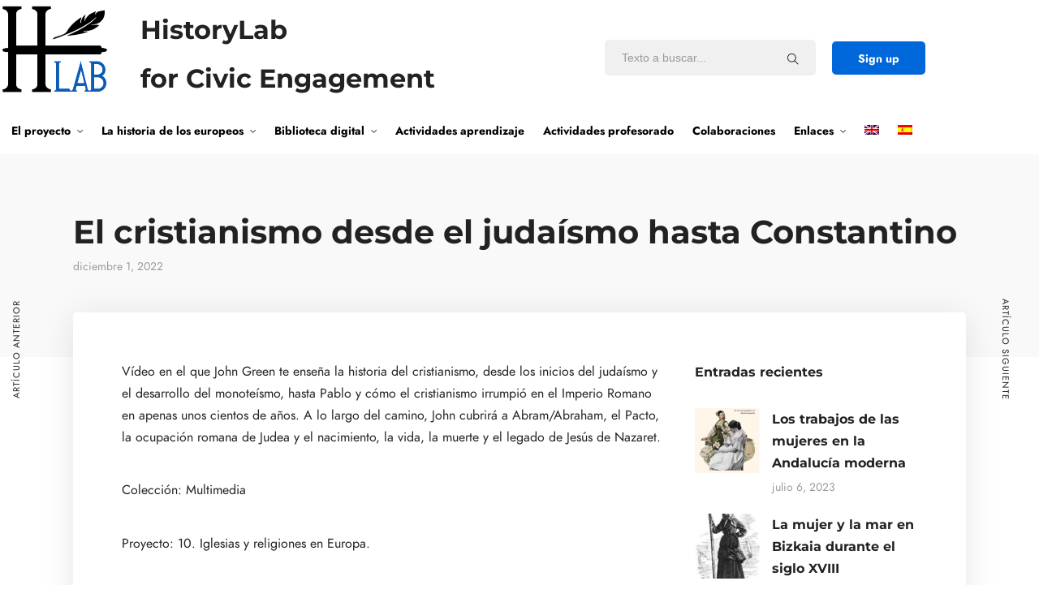

--- FILE ---
content_type: text/html; charset=UTF-8
request_url: https://historylab.es/es/el-cristianismo-desde-el-judaismo-hasta-constantino/
body_size: 24653
content:
<!DOCTYPE html>
<html dir="ltr" lang="es-ES" prefix="og: https://ogp.me/ns#"  data-menu="leftalign">
<head>
<link rel="profile" href="//gmpg.org/xfn/11" />
<link rel="pingback" href="https://historylab.es/xmlrpc.php" />
<title>El cristianismo desde el judaísmo hasta Constantino - History Lab</title>
<link rel="alternate" hreflang="en" href="https://historylab.es/christianity-from-judaism-to-constantine/" />
<link rel="alternate" hreflang="es" href="https://historylab.es/es/el-cristianismo-desde-el-judaismo-hasta-constantino/" />
<link rel="alternate" hreflang="x-default" href="https://historylab.es/christianity-from-judaism-to-constantine/" />
<!-- All in One SEO 4.9.2 - aioseo.com -->
<meta name="description" content="Vídeo en el que John Green te enseña la historia del cristianismo" />
<meta name="robots" content="max-image-preview:large" />
<meta name="author" content="ad_hlab_min"/>
<link rel="canonical" href="https://historylab.es/es/el-cristianismo-desde-el-judaismo-hasta-constantino/" />
<meta name="generator" content="All in One SEO (AIOSEO) 4.9.2" />
<meta property="og:locale" content="es_ES" />
<meta property="og:site_name" content="History Lab -" />
<meta property="og:type" content="article" />
<meta property="og:title" content="El cristianismo desde el judaísmo hasta Constantino - History Lab" />
<meta property="og:description" content="Vídeo en el que John Green te enseña la historia del cristianismo" />
<meta property="og:url" content="https://historylab.es/es/el-cristianismo-desde-el-judaismo-hasta-constantino/" />
<meta property="article:published_time" content="2022-12-01T12:42:13+00:00" />
<meta property="article:modified_time" content="2023-01-05T10:34:20+00:00" />
<meta name="twitter:card" content="summary" />
<meta name="twitter:title" content="El cristianismo desde el judaísmo hasta Constantino - History Lab" />
<meta name="twitter:description" content="Vídeo en el que John Green te enseña la historia del cristianismo" />
<script type="application/ld+json" class="aioseo-schema">
{"@context":"https:\/\/schema.org","@graph":[{"@type":"BlogPosting","@id":"https:\/\/historylab.es\/es\/el-cristianismo-desde-el-judaismo-hasta-constantino\/#blogposting","name":"El cristianismo desde el juda\u00edsmo hasta Constantino - History Lab","headline":"El cristianismo desde el juda\u00edsmo hasta Constantino","author":{"@id":"https:\/\/historylab.es\/es\/author\/ad_hlab_min\/#author"},"publisher":{"@id":"https:\/\/historylab.es\/es\/#organization"},"datePublished":"2022-12-01T13:42:13+01:00","dateModified":"2023-01-05T11:34:20+01:00","inLanguage":"es-ES","mainEntityOfPage":{"@id":"https:\/\/historylab.es\/es\/el-cristianismo-desde-el-judaismo-hasta-constantino\/#webpage"},"isPartOf":{"@id":"https:\/\/historylab.es\/es\/el-cristianismo-desde-el-judaismo-hasta-constantino\/#webpage"},"articleSection":"Sin categorizar, Apostoles, Christianity, Costantine, Judaism, Roman Empire, Opcional, Multimedia, 10. Iglesias y religiones en Europa."},{"@type":"BreadcrumbList","@id":"https:\/\/historylab.es\/es\/el-cristianismo-desde-el-judaismo-hasta-constantino\/#breadcrumblist","itemListElement":[{"@type":"ListItem","@id":"https:\/\/historylab.es\/es\/#listItem","position":1,"name":"Home","item":"https:\/\/historylab.es\/es\/","nextItem":{"@type":"ListItem","@id":"https:\/\/historylab.es\/es\/category\/sin-categorizar\/#listItem","name":"Sin categorizar"}},{"@type":"ListItem","@id":"https:\/\/historylab.es\/es\/category\/sin-categorizar\/#listItem","position":2,"name":"Sin categorizar","item":"https:\/\/historylab.es\/es\/category\/sin-categorizar\/","nextItem":{"@type":"ListItem","@id":"https:\/\/historylab.es\/es\/el-cristianismo-desde-el-judaismo-hasta-constantino\/#listItem","name":"El cristianismo desde el juda\u00edsmo hasta Constantino"},"previousItem":{"@type":"ListItem","@id":"https:\/\/historylab.es\/es\/#listItem","name":"Home"}},{"@type":"ListItem","@id":"https:\/\/historylab.es\/es\/el-cristianismo-desde-el-judaismo-hasta-constantino\/#listItem","position":3,"name":"El cristianismo desde el juda\u00edsmo hasta Constantino","previousItem":{"@type":"ListItem","@id":"https:\/\/historylab.es\/es\/category\/sin-categorizar\/#listItem","name":"Sin categorizar"}}]},{"@type":"Organization","@id":"https:\/\/historylab.es\/es\/#organization","name":"History Lab","url":"https:\/\/historylab.es\/es\/"},{"@type":"Person","@id":"https:\/\/historylab.es\/es\/author\/ad_hlab_min\/#author","url":"https:\/\/historylab.es\/es\/author\/ad_hlab_min\/","name":"ad_hlab_min","image":{"@type":"ImageObject","@id":"https:\/\/historylab.es\/es\/el-cristianismo-desde-el-judaismo-hasta-constantino\/#authorImage","url":"https:\/\/secure.gravatar.com\/avatar\/d5a1282fae1020d8b4f7a1b95dac31c3c08f7dfd0a06b2ba5aa24fa117526f78?s=96&d=mm&r=g","width":96,"height":96,"caption":"ad_hlab_min"}},{"@type":"WebPage","@id":"https:\/\/historylab.es\/es\/el-cristianismo-desde-el-judaismo-hasta-constantino\/#webpage","url":"https:\/\/historylab.es\/es\/el-cristianismo-desde-el-judaismo-hasta-constantino\/","name":"El cristianismo desde el juda\u00edsmo hasta Constantino - History Lab","description":"V\u00eddeo en el que John Green te ense\u00f1a la historia del cristianismo","inLanguage":"es-ES","isPartOf":{"@id":"https:\/\/historylab.es\/es\/#website"},"breadcrumb":{"@id":"https:\/\/historylab.es\/es\/el-cristianismo-desde-el-judaismo-hasta-constantino\/#breadcrumblist"},"author":{"@id":"https:\/\/historylab.es\/es\/author\/ad_hlab_min\/#author"},"creator":{"@id":"https:\/\/historylab.es\/es\/author\/ad_hlab_min\/#author"},"datePublished":"2022-12-01T13:42:13+01:00","dateModified":"2023-01-05T11:34:20+01:00"},{"@type":"WebSite","@id":"https:\/\/historylab.es\/es\/#website","url":"https:\/\/historylab.es\/es\/","name":"History Lab","inLanguage":"es-ES","publisher":{"@id":"https:\/\/historylab.es\/es\/#organization"}}]}
</script>
<!-- All in One SEO -->
<meta http-equiv="Content-Type" content="text/html; charset=utf-8" /><meta name="viewport" content="width=device-width, initial-scale=1, maximum-scale=1" /><meta name="format-detection" content="telephone=no"><!-- Hubbub v.1.36.3 https://morehubbub.com/ -->
<meta property="og:locale" content="es_ES" />
<meta property="og:type" content="article" />
<meta property="og:title" content="El cristianismo desde el judaísmo hasta Constantino" />
<meta property="og:description" content="Vídeo en el que John Green te enseña la historia del cristianismo" />
<meta property="og:url" content="https://historylab.es/es/el-cristianismo-desde-el-judaismo-hasta-constantino/" />
<meta property="og:site_name" content="History Lab" />
<meta property="og:updated_time" content="2023-01-05T11:34:20+00:00" />
<meta property="article:published_time" content="2022-12-01T13:42:13+00:00" />
<meta property="article:modified_time" content="2023-01-05T11:34:20+00:00" />
<meta name="twitter:card" content="summary_large_image" />
<meta name="twitter:title" content="El cristianismo desde el judaísmo hasta Constantino" />
<meta name="twitter:description" content="Vídeo en el que John Green te enseña la historia del cristianismo" />
<meta class="flipboard-article" content="Vídeo en el que John Green te enseña la historia del cristianismo" />
<!-- Hubbub v.1.36.3 https://morehubbub.com/ -->
<link rel='dns-prefetch' href='//www.googletagmanager.com' />
<link rel="alternate" type="application/rss+xml" title="History Lab &raquo; Feed" href="https://historylab.es/es/feed/" />
<link rel="alternate" type="application/rss+xml" title="History Lab &raquo; Feed de los comentarios" href="https://historylab.es/es/comments/feed/" />
<link rel="alternate" type="application/rss+xml" title="History Lab &raquo; Comentario El cristianismo desde el judaísmo hasta Constantino del feed" href="https://historylab.es/es/el-cristianismo-desde-el-judaismo-hasta-constantino/feed/" />
<link rel="alternate" title="oEmbed (JSON)" type="application/json+oembed" href="https://historylab.es/es/wp-json/oembed/1.0/embed?url=https%3A%2F%2Fhistorylab.es%2Fes%2Fel-cristianismo-desde-el-judaismo-hasta-constantino%2F" />
<link rel="alternate" title="oEmbed (XML)" type="text/xml+oembed" href="https://historylab.es/es/wp-json/oembed/1.0/embed?url=https%3A%2F%2Fhistorylab.es%2Fes%2Fel-cristianismo-desde-el-judaismo-hasta-constantino%2F&#038;format=xml" />
<!-- This site uses the Google Analytics by MonsterInsights plugin v9.11.0 - Using Analytics tracking - https://www.monsterinsights.com/ -->
<script src="//www.googletagmanager.com/gtag/js?id=G-9BXTX2GMNZ"  data-cfasync="false" data-wpfc-render="false" type="text/javascript" async></script>
<script data-cfasync="false" data-wpfc-render="false" type="text/javascript">
var mi_version = '9.11.0';
var mi_track_user = true;
var mi_no_track_reason = '';
var MonsterInsightsDefaultLocations = {"page_location":"https:\/\/historylab.es\/es\/el-cristianismo-desde-el-judaismo-hasta-constantino\/"};
if ( typeof MonsterInsightsPrivacyGuardFilter === 'function' ) {
var MonsterInsightsLocations = (typeof MonsterInsightsExcludeQuery === 'object') ? MonsterInsightsPrivacyGuardFilter( MonsterInsightsExcludeQuery ) : MonsterInsightsPrivacyGuardFilter( MonsterInsightsDefaultLocations );
} else {
var MonsterInsightsLocations = (typeof MonsterInsightsExcludeQuery === 'object') ? MonsterInsightsExcludeQuery : MonsterInsightsDefaultLocations;
}
var disableStrs = [
'ga-disable-G-9BXTX2GMNZ',
];
/* Function to detect opted out users */
function __gtagTrackerIsOptedOut() {
for (var index = 0; index < disableStrs.length; index++) {
if (document.cookie.indexOf(disableStrs[index] + '=true') > -1) {
return true;
}
}
return false;
}
/* Disable tracking if the opt-out cookie exists. */
if (__gtagTrackerIsOptedOut()) {
for (var index = 0; index < disableStrs.length; index++) {
window[disableStrs[index]] = true;
}
}
/* Opt-out function */
function __gtagTrackerOptout() {
for (var index = 0; index < disableStrs.length; index++) {
document.cookie = disableStrs[index] + '=true; expires=Thu, 31 Dec 2099 23:59:59 UTC; path=/';
window[disableStrs[index]] = true;
}
}
if ('undefined' === typeof gaOptout) {
function gaOptout() {
__gtagTrackerOptout();
}
}
window.dataLayer = window.dataLayer || [];
window.MonsterInsightsDualTracker = {
helpers: {},
trackers: {},
};
if (mi_track_user) {
function __gtagDataLayer() {
dataLayer.push(arguments);
}
function __gtagTracker(type, name, parameters) {
if (!parameters) {
parameters = {};
}
if (parameters.send_to) {
__gtagDataLayer.apply(null, arguments);
return;
}
if (type === 'event') {
parameters.send_to = monsterinsights_frontend.v4_id;
var hookName = name;
if (typeof parameters['event_category'] !== 'undefined') {
hookName = parameters['event_category'] + ':' + name;
}
if (typeof MonsterInsightsDualTracker.trackers[hookName] !== 'undefined') {
MonsterInsightsDualTracker.trackers[hookName](parameters);
} else {
__gtagDataLayer('event', name, parameters);
}
} else {
__gtagDataLayer.apply(null, arguments);
}
}
__gtagTracker('js', new Date());
__gtagTracker('set', {
'developer_id.dZGIzZG': true,
});
if ( MonsterInsightsLocations.page_location ) {
__gtagTracker('set', MonsterInsightsLocations);
}
__gtagTracker('config', 'G-9BXTX2GMNZ', {"forceSSL":"true","link_attribution":"true"} );
window.gtag = __gtagTracker;										(function () {
/* https://developers.google.com/analytics/devguides/collection/analyticsjs/ */
/* ga and __gaTracker compatibility shim. */
var noopfn = function () {
return null;
};
var newtracker = function () {
return new Tracker();
};
var Tracker = function () {
return null;
};
var p = Tracker.prototype;
p.get = noopfn;
p.set = noopfn;
p.send = function () {
var args = Array.prototype.slice.call(arguments);
args.unshift('send');
__gaTracker.apply(null, args);
};
var __gaTracker = function () {
var len = arguments.length;
if (len === 0) {
return;
}
var f = arguments[len - 1];
if (typeof f !== 'object' || f === null || typeof f.hitCallback !== 'function') {
if ('send' === arguments[0]) {
var hitConverted, hitObject = false, action;
if ('event' === arguments[1]) {
if ('undefined' !== typeof arguments[3]) {
hitObject = {
'eventAction': arguments[3],
'eventCategory': arguments[2],
'eventLabel': arguments[4],
'value': arguments[5] ? arguments[5] : 1,
}
}
}
if ('pageview' === arguments[1]) {
if ('undefined' !== typeof arguments[2]) {
hitObject = {
'eventAction': 'page_view',
'page_path': arguments[2],
}
}
}
if (typeof arguments[2] === 'object') {
hitObject = arguments[2];
}
if (typeof arguments[5] === 'object') {
Object.assign(hitObject, arguments[5]);
}
if ('undefined' !== typeof arguments[1].hitType) {
hitObject = arguments[1];
if ('pageview' === hitObject.hitType) {
hitObject.eventAction = 'page_view';
}
}
if (hitObject) {
action = 'timing' === arguments[1].hitType ? 'timing_complete' : hitObject.eventAction;
hitConverted = mapArgs(hitObject);
__gtagTracker('event', action, hitConverted);
}
}
return;
}
function mapArgs(args) {
var arg, hit = {};
var gaMap = {
'eventCategory': 'event_category',
'eventAction': 'event_action',
'eventLabel': 'event_label',
'eventValue': 'event_value',
'nonInteraction': 'non_interaction',
'timingCategory': 'event_category',
'timingVar': 'name',
'timingValue': 'value',
'timingLabel': 'event_label',
'page': 'page_path',
'location': 'page_location',
'title': 'page_title',
'referrer' : 'page_referrer',
};
for (arg in args) {
if (!(!args.hasOwnProperty(arg) || !gaMap.hasOwnProperty(arg))) {
hit[gaMap[arg]] = args[arg];
} else {
hit[arg] = args[arg];
}
}
return hit;
}
try {
f.hitCallback();
} catch (ex) {
}
};
__gaTracker.create = newtracker;
__gaTracker.getByName = newtracker;
__gaTracker.getAll = function () {
return [];
};
__gaTracker.remove = noopfn;
__gaTracker.loaded = true;
window['__gaTracker'] = __gaTracker;
})();
} else {
console.log("");
(function () {
function __gtagTracker() {
return null;
}
window['__gtagTracker'] = __gtagTracker;
window['gtag'] = __gtagTracker;
})();
}
</script>
<!-- / Google Analytics by MonsterInsights -->
<style id='wp-img-auto-sizes-contain-inline-css' type='text/css'>
img:is([sizes=auto i],[sizes^="auto," i]){contain-intrinsic-size:3000px 1500px}
/*# sourceURL=wp-img-auto-sizes-contain-inline-css */
</style>
<link rel='stylesheet' id='wp-block-library-css' href='https://historylab.es/wp-includes/css/dist/block-library/style.min.css?ver=6.9' type='text/css' media='all' />
<style id='classic-theme-styles-inline-css' type='text/css'>
/*! This file is auto-generated */
.wp-block-button__link{color:#fff;background-color:#32373c;border-radius:9999px;box-shadow:none;text-decoration:none;padding:calc(.667em + 2px) calc(1.333em + 2px);font-size:1.125em}.wp-block-file__button{background:#32373c;color:#fff;text-decoration:none}
/*# sourceURL=/wp-includes/css/classic-themes.min.css */
</style>
<link rel='stylesheet' id='aioseo/css/src/vue/standalone/blocks/table-of-contents/global.scss-css' href='https://historylab.es/wp-content/plugins/all-in-one-seo-pack/dist/Lite/assets/css/table-of-contents/global.e90f6d47.css?ver=4.9.2' type='text/css' media='all' />
<link rel='stylesheet' id='mediaelement-css' href='https://historylab.es/wp-includes/js/mediaelement/mediaelementplayer-legacy.min.css?ver=4.2.17' type='text/css' media='all' />
<link rel='stylesheet' id='wp-mediaelement-css' href='https://historylab.es/wp-includes/js/mediaelement/wp-mediaelement.min.css?ver=6.9' type='text/css' media='all' />
<link rel='stylesheet' id='view_editor_gutenberg_frontend_assets-css' href='https://historylab.es/wp-content/plugins/wp-views/public/css/views-frontend.css?ver=3.6.21' type='text/css' media='all' />
<style id='view_editor_gutenberg_frontend_assets-inline-css' type='text/css'>
.wpv-sort-list-dropdown.wpv-sort-list-dropdown-style-default > span.wpv-sort-list,.wpv-sort-list-dropdown.wpv-sort-list-dropdown-style-default .wpv-sort-list-item {border-color: #cdcdcd;}.wpv-sort-list-dropdown.wpv-sort-list-dropdown-style-default .wpv-sort-list-item a {color: #444;background-color: #fff;}.wpv-sort-list-dropdown.wpv-sort-list-dropdown-style-default a:hover,.wpv-sort-list-dropdown.wpv-sort-list-dropdown-style-default a:focus {color: #000;background-color: #eee;}.wpv-sort-list-dropdown.wpv-sort-list-dropdown-style-default .wpv-sort-list-item.wpv-sort-list-current a {color: #000;background-color: #eee;}
.wpv-sort-list-dropdown.wpv-sort-list-dropdown-style-default > span.wpv-sort-list,.wpv-sort-list-dropdown.wpv-sort-list-dropdown-style-default .wpv-sort-list-item {border-color: #cdcdcd;}.wpv-sort-list-dropdown.wpv-sort-list-dropdown-style-default .wpv-sort-list-item a {color: #444;background-color: #fff;}.wpv-sort-list-dropdown.wpv-sort-list-dropdown-style-default a:hover,.wpv-sort-list-dropdown.wpv-sort-list-dropdown-style-default a:focus {color: #000;background-color: #eee;}.wpv-sort-list-dropdown.wpv-sort-list-dropdown-style-default .wpv-sort-list-item.wpv-sort-list-current a {color: #000;background-color: #eee;}.wpv-sort-list-dropdown.wpv-sort-list-dropdown-style-grey > span.wpv-sort-list,.wpv-sort-list-dropdown.wpv-sort-list-dropdown-style-grey .wpv-sort-list-item {border-color: #cdcdcd;}.wpv-sort-list-dropdown.wpv-sort-list-dropdown-style-grey .wpv-sort-list-item a {color: #444;background-color: #eeeeee;}.wpv-sort-list-dropdown.wpv-sort-list-dropdown-style-grey a:hover,.wpv-sort-list-dropdown.wpv-sort-list-dropdown-style-grey a:focus {color: #000;background-color: #e5e5e5;}.wpv-sort-list-dropdown.wpv-sort-list-dropdown-style-grey .wpv-sort-list-item.wpv-sort-list-current a {color: #000;background-color: #e5e5e5;}
.wpv-sort-list-dropdown.wpv-sort-list-dropdown-style-default > span.wpv-sort-list,.wpv-sort-list-dropdown.wpv-sort-list-dropdown-style-default .wpv-sort-list-item {border-color: #cdcdcd;}.wpv-sort-list-dropdown.wpv-sort-list-dropdown-style-default .wpv-sort-list-item a {color: #444;background-color: #fff;}.wpv-sort-list-dropdown.wpv-sort-list-dropdown-style-default a:hover,.wpv-sort-list-dropdown.wpv-sort-list-dropdown-style-default a:focus {color: #000;background-color: #eee;}.wpv-sort-list-dropdown.wpv-sort-list-dropdown-style-default .wpv-sort-list-item.wpv-sort-list-current a {color: #000;background-color: #eee;}.wpv-sort-list-dropdown.wpv-sort-list-dropdown-style-grey > span.wpv-sort-list,.wpv-sort-list-dropdown.wpv-sort-list-dropdown-style-grey .wpv-sort-list-item {border-color: #cdcdcd;}.wpv-sort-list-dropdown.wpv-sort-list-dropdown-style-grey .wpv-sort-list-item a {color: #444;background-color: #eeeeee;}.wpv-sort-list-dropdown.wpv-sort-list-dropdown-style-grey a:hover,.wpv-sort-list-dropdown.wpv-sort-list-dropdown-style-grey a:focus {color: #000;background-color: #e5e5e5;}.wpv-sort-list-dropdown.wpv-sort-list-dropdown-style-grey .wpv-sort-list-item.wpv-sort-list-current a {color: #000;background-color: #e5e5e5;}.wpv-sort-list-dropdown.wpv-sort-list-dropdown-style-blue > span.wpv-sort-list,.wpv-sort-list-dropdown.wpv-sort-list-dropdown-style-blue .wpv-sort-list-item {border-color: #0099cc;}.wpv-sort-list-dropdown.wpv-sort-list-dropdown-style-blue .wpv-sort-list-item a {color: #444;background-color: #cbddeb;}.wpv-sort-list-dropdown.wpv-sort-list-dropdown-style-blue a:hover,.wpv-sort-list-dropdown.wpv-sort-list-dropdown-style-blue a:focus {color: #000;background-color: #95bedd;}.wpv-sort-list-dropdown.wpv-sort-list-dropdown-style-blue .wpv-sort-list-item.wpv-sort-list-current a {color: #000;background-color: #95bedd;}
/*# sourceURL=view_editor_gutenberg_frontend_assets-inline-css */
</style>
<style id='global-styles-inline-css' type='text/css'>
:root{--wp--preset--aspect-ratio--square: 1;--wp--preset--aspect-ratio--4-3: 4/3;--wp--preset--aspect-ratio--3-4: 3/4;--wp--preset--aspect-ratio--3-2: 3/2;--wp--preset--aspect-ratio--2-3: 2/3;--wp--preset--aspect-ratio--16-9: 16/9;--wp--preset--aspect-ratio--9-16: 9/16;--wp--preset--color--black: #000000;--wp--preset--color--cyan-bluish-gray: #abb8c3;--wp--preset--color--white: #ffffff;--wp--preset--color--pale-pink: #f78da7;--wp--preset--color--vivid-red: #cf2e2e;--wp--preset--color--luminous-vivid-orange: #ff6900;--wp--preset--color--luminous-vivid-amber: #fcb900;--wp--preset--color--light-green-cyan: #7bdcb5;--wp--preset--color--vivid-green-cyan: #00d084;--wp--preset--color--pale-cyan-blue: #8ed1fc;--wp--preset--color--vivid-cyan-blue: #0693e3;--wp--preset--color--vivid-purple: #9b51e0;--wp--preset--gradient--vivid-cyan-blue-to-vivid-purple: linear-gradient(135deg,rgb(6,147,227) 0%,rgb(155,81,224) 100%);--wp--preset--gradient--light-green-cyan-to-vivid-green-cyan: linear-gradient(135deg,rgb(122,220,180) 0%,rgb(0,208,130) 100%);--wp--preset--gradient--luminous-vivid-amber-to-luminous-vivid-orange: linear-gradient(135deg,rgb(252,185,0) 0%,rgb(255,105,0) 100%);--wp--preset--gradient--luminous-vivid-orange-to-vivid-red: linear-gradient(135deg,rgb(255,105,0) 0%,rgb(207,46,46) 100%);--wp--preset--gradient--very-light-gray-to-cyan-bluish-gray: linear-gradient(135deg,rgb(238,238,238) 0%,rgb(169,184,195) 100%);--wp--preset--gradient--cool-to-warm-spectrum: linear-gradient(135deg,rgb(74,234,220) 0%,rgb(151,120,209) 20%,rgb(207,42,186) 40%,rgb(238,44,130) 60%,rgb(251,105,98) 80%,rgb(254,248,76) 100%);--wp--preset--gradient--blush-light-purple: linear-gradient(135deg,rgb(255,206,236) 0%,rgb(152,150,240) 100%);--wp--preset--gradient--blush-bordeaux: linear-gradient(135deg,rgb(254,205,165) 0%,rgb(254,45,45) 50%,rgb(107,0,62) 100%);--wp--preset--gradient--luminous-dusk: linear-gradient(135deg,rgb(255,203,112) 0%,rgb(199,81,192) 50%,rgb(65,88,208) 100%);--wp--preset--gradient--pale-ocean: linear-gradient(135deg,rgb(255,245,203) 0%,rgb(182,227,212) 50%,rgb(51,167,181) 100%);--wp--preset--gradient--electric-grass: linear-gradient(135deg,rgb(202,248,128) 0%,rgb(113,206,126) 100%);--wp--preset--gradient--midnight: linear-gradient(135deg,rgb(2,3,129) 0%,rgb(40,116,252) 100%);--wp--preset--font-size--small: 13px;--wp--preset--font-size--medium: 20px;--wp--preset--font-size--large: 36px;--wp--preset--font-size--x-large: 42px;--wp--preset--spacing--20: 0.44rem;--wp--preset--spacing--30: 0.67rem;--wp--preset--spacing--40: 1rem;--wp--preset--spacing--50: 1.5rem;--wp--preset--spacing--60: 2.25rem;--wp--preset--spacing--70: 3.38rem;--wp--preset--spacing--80: 5.06rem;--wp--preset--shadow--natural: 6px 6px 9px rgba(0, 0, 0, 0.2);--wp--preset--shadow--deep: 12px 12px 50px rgba(0, 0, 0, 0.4);--wp--preset--shadow--sharp: 6px 6px 0px rgba(0, 0, 0, 0.2);--wp--preset--shadow--outlined: 6px 6px 0px -3px rgb(255, 255, 255), 6px 6px rgb(0, 0, 0);--wp--preset--shadow--crisp: 6px 6px 0px rgb(0, 0, 0);}:where(.is-layout-flex){gap: 0.5em;}:where(.is-layout-grid){gap: 0.5em;}body .is-layout-flex{display: flex;}.is-layout-flex{flex-wrap: wrap;align-items: center;}.is-layout-flex > :is(*, div){margin: 0;}body .is-layout-grid{display: grid;}.is-layout-grid > :is(*, div){margin: 0;}:where(.wp-block-columns.is-layout-flex){gap: 2em;}:where(.wp-block-columns.is-layout-grid){gap: 2em;}:where(.wp-block-post-template.is-layout-flex){gap: 1.25em;}:where(.wp-block-post-template.is-layout-grid){gap: 1.25em;}.has-black-color{color: var(--wp--preset--color--black) !important;}.has-cyan-bluish-gray-color{color: var(--wp--preset--color--cyan-bluish-gray) !important;}.has-white-color{color: var(--wp--preset--color--white) !important;}.has-pale-pink-color{color: var(--wp--preset--color--pale-pink) !important;}.has-vivid-red-color{color: var(--wp--preset--color--vivid-red) !important;}.has-luminous-vivid-orange-color{color: var(--wp--preset--color--luminous-vivid-orange) !important;}.has-luminous-vivid-amber-color{color: var(--wp--preset--color--luminous-vivid-amber) !important;}.has-light-green-cyan-color{color: var(--wp--preset--color--light-green-cyan) !important;}.has-vivid-green-cyan-color{color: var(--wp--preset--color--vivid-green-cyan) !important;}.has-pale-cyan-blue-color{color: var(--wp--preset--color--pale-cyan-blue) !important;}.has-vivid-cyan-blue-color{color: var(--wp--preset--color--vivid-cyan-blue) !important;}.has-vivid-purple-color{color: var(--wp--preset--color--vivid-purple) !important;}.has-black-background-color{background-color: var(--wp--preset--color--black) !important;}.has-cyan-bluish-gray-background-color{background-color: var(--wp--preset--color--cyan-bluish-gray) !important;}.has-white-background-color{background-color: var(--wp--preset--color--white) !important;}.has-pale-pink-background-color{background-color: var(--wp--preset--color--pale-pink) !important;}.has-vivid-red-background-color{background-color: var(--wp--preset--color--vivid-red) !important;}.has-luminous-vivid-orange-background-color{background-color: var(--wp--preset--color--luminous-vivid-orange) !important;}.has-luminous-vivid-amber-background-color{background-color: var(--wp--preset--color--luminous-vivid-amber) !important;}.has-light-green-cyan-background-color{background-color: var(--wp--preset--color--light-green-cyan) !important;}.has-vivid-green-cyan-background-color{background-color: var(--wp--preset--color--vivid-green-cyan) !important;}.has-pale-cyan-blue-background-color{background-color: var(--wp--preset--color--pale-cyan-blue) !important;}.has-vivid-cyan-blue-background-color{background-color: var(--wp--preset--color--vivid-cyan-blue) !important;}.has-vivid-purple-background-color{background-color: var(--wp--preset--color--vivid-purple) !important;}.has-black-border-color{border-color: var(--wp--preset--color--black) !important;}.has-cyan-bluish-gray-border-color{border-color: var(--wp--preset--color--cyan-bluish-gray) !important;}.has-white-border-color{border-color: var(--wp--preset--color--white) !important;}.has-pale-pink-border-color{border-color: var(--wp--preset--color--pale-pink) !important;}.has-vivid-red-border-color{border-color: var(--wp--preset--color--vivid-red) !important;}.has-luminous-vivid-orange-border-color{border-color: var(--wp--preset--color--luminous-vivid-orange) !important;}.has-luminous-vivid-amber-border-color{border-color: var(--wp--preset--color--luminous-vivid-amber) !important;}.has-light-green-cyan-border-color{border-color: var(--wp--preset--color--light-green-cyan) !important;}.has-vivid-green-cyan-border-color{border-color: var(--wp--preset--color--vivid-green-cyan) !important;}.has-pale-cyan-blue-border-color{border-color: var(--wp--preset--color--pale-cyan-blue) !important;}.has-vivid-cyan-blue-border-color{border-color: var(--wp--preset--color--vivid-cyan-blue) !important;}.has-vivid-purple-border-color{border-color: var(--wp--preset--color--vivid-purple) !important;}.has-vivid-cyan-blue-to-vivid-purple-gradient-background{background: var(--wp--preset--gradient--vivid-cyan-blue-to-vivid-purple) !important;}.has-light-green-cyan-to-vivid-green-cyan-gradient-background{background: var(--wp--preset--gradient--light-green-cyan-to-vivid-green-cyan) !important;}.has-luminous-vivid-amber-to-luminous-vivid-orange-gradient-background{background: var(--wp--preset--gradient--luminous-vivid-amber-to-luminous-vivid-orange) !important;}.has-luminous-vivid-orange-to-vivid-red-gradient-background{background: var(--wp--preset--gradient--luminous-vivid-orange-to-vivid-red) !important;}.has-very-light-gray-to-cyan-bluish-gray-gradient-background{background: var(--wp--preset--gradient--very-light-gray-to-cyan-bluish-gray) !important;}.has-cool-to-warm-spectrum-gradient-background{background: var(--wp--preset--gradient--cool-to-warm-spectrum) !important;}.has-blush-light-purple-gradient-background{background: var(--wp--preset--gradient--blush-light-purple) !important;}.has-blush-bordeaux-gradient-background{background: var(--wp--preset--gradient--blush-bordeaux) !important;}.has-luminous-dusk-gradient-background{background: var(--wp--preset--gradient--luminous-dusk) !important;}.has-pale-ocean-gradient-background{background: var(--wp--preset--gradient--pale-ocean) !important;}.has-electric-grass-gradient-background{background: var(--wp--preset--gradient--electric-grass) !important;}.has-midnight-gradient-background{background: var(--wp--preset--gradient--midnight) !important;}.has-small-font-size{font-size: var(--wp--preset--font-size--small) !important;}.has-medium-font-size{font-size: var(--wp--preset--font-size--medium) !important;}.has-large-font-size{font-size: var(--wp--preset--font-size--large) !important;}.has-x-large-font-size{font-size: var(--wp--preset--font-size--x-large) !important;}
:where(.wp-block-post-template.is-layout-flex){gap: 1.25em;}:where(.wp-block-post-template.is-layout-grid){gap: 1.25em;}
:where(.wp-block-term-template.is-layout-flex){gap: 1.25em;}:where(.wp-block-term-template.is-layout-grid){gap: 1.25em;}
:where(.wp-block-columns.is-layout-flex){gap: 2em;}:where(.wp-block-columns.is-layout-grid){gap: 2em;}
:root :where(.wp-block-pullquote){font-size: 1.5em;line-height: 1.6;}
/*# sourceURL=global-styles-inline-css */
</style>
<link rel='stylesheet' id='contact-form-7-css' href='https://historylab.es/wp-content/plugins/contact-form-7/includes/css/styles.css?ver=6.1.4' type='text/css' media='all' />
<link rel='stylesheet' id='jquery-ui-custom-css' href='https://historylab.es/wp-content/plugins/zm-ajax-login-register/assets/jquery-ui.css?ver=6.9' type='text/css' media='all' />
<link rel='stylesheet' id='ajax-login-register-style-css' href='https://historylab.es/wp-content/plugins/zm-ajax-login-register/assets/style.css?ver=6.9' type='text/css' media='all' />
<link rel='stylesheet' id='wpml-legacy-dropdown-0-css' href='https://historylab.es/wp-content/plugins/sitepress-multilingual-cms/templates/language-switchers/legacy-dropdown/style.min.css?ver=1' type='text/css' media='all' />
<style id='wpml-legacy-dropdown-0-inline-css' type='text/css'>
.wpml-ls-statics-shortcode_actions, .wpml-ls-statics-shortcode_actions .wpml-ls-sub-menu, .wpml-ls-statics-shortcode_actions a {border-color:#EEEEEE;}.wpml-ls-statics-shortcode_actions a, .wpml-ls-statics-shortcode_actions .wpml-ls-sub-menu a, .wpml-ls-statics-shortcode_actions .wpml-ls-sub-menu a:link, .wpml-ls-statics-shortcode_actions li:not(.wpml-ls-current-language) .wpml-ls-link, .wpml-ls-statics-shortcode_actions li:not(.wpml-ls-current-language) .wpml-ls-link:link {color:#444444;background-color:#ffffff;}.wpml-ls-statics-shortcode_actions .wpml-ls-sub-menu a:hover,.wpml-ls-statics-shortcode_actions .wpml-ls-sub-menu a:focus, .wpml-ls-statics-shortcode_actions .wpml-ls-sub-menu a:link:hover, .wpml-ls-statics-shortcode_actions .wpml-ls-sub-menu a:link:focus {color:#000000;background-color:#eeeeee;}.wpml-ls-statics-shortcode_actions .wpml-ls-current-language > a {color:#444444;background-color:#ffffff;}.wpml-ls-statics-shortcode_actions .wpml-ls-current-language:hover>a, .wpml-ls-statics-shortcode_actions .wpml-ls-current-language>a:focus {color:#000000;background-color:#eeeeee;}
/*# sourceURL=wpml-legacy-dropdown-0-inline-css */
</style>
<link rel='stylesheet' id='wpml-legacy-post-translations-0-css' href='https://historylab.es/wp-content/plugins/sitepress-multilingual-cms/templates/language-switchers/legacy-post-translations/style.min.css?ver=1' type='text/css' media='all' />
<link rel='stylesheet' id='wpml-menu-item-0-css' href='https://historylab.es/wp-content/plugins/sitepress-multilingual-cms/templates/language-switchers/menu-item/style.min.css?ver=1' type='text/css' media='all' />
<link rel='stylesheet' id='dashicons-css' href='https://historylab.es/wp-includes/css/dashicons.min.css?ver=6.9' type='text/css' media='all' />
<link rel='stylesheet' id='coursector-reset-css-css' href='https://historylab.es/wp-content/themes/coursector/css/core/reset.css?ver=6.9' type='text/css' media='all' />
<link rel='stylesheet' id='coursector-wordpress-css-css' href='https://historylab.es/wp-content/themes/coursector/css/core/wordpress.css?ver=6.9' type='text/css' media='all' />
<link rel='stylesheet' id='coursector-screen-css' href='https://historylab.es/wp-content/themes/coursector/css/core/screen.css?ver=6.9' type='text/css' media='all' />
<style id='coursector-screen-inline-css' type='text/css'>
@font-face {
font-family: "Jost";
src: url(https://historylab.es/wp-content/themes/coursector/fonts/Jost-300-Light.woff) format("woff");
font-weight: 300;
font-style: normal;
}
@font-face {
font-family: "Jost";
src: url(https://historylab.es/wp-content/themes/coursector/fonts/Jost-400-Book.woff) format("woff");
font-weight: 400;
font-style: normal;
}
@font-face {
font-family: "Jost";
src: url(https://historylab.es/wp-content/themes/coursector/fonts/Jost-500-Medium.woff) format("woff");
font-weight: 700;
font-style: normal;
}
@font-face {
font-family: "Jost";
src: url(https://historylab.es/wp-content/themes/coursector/fonts/Jost-700-Bold.woff) format("woff");
font-weight: 900;
font-style: normal;
}
/*# sourceURL=coursector-screen-inline-css */
</style>
<link rel='stylesheet' id='modulobox-css' href='https://historylab.es/wp-content/themes/coursector/css/modulobox.css?ver=6.9' type='text/css' media='all' />
<link rel='stylesheet' id='coursector-leftalignmenu-css' href='https://historylab.es/wp-content/themes/coursector/css/menus/leftalignmenu.css?ver=6.9' type='text/css' media='all' />
<link rel='stylesheet' id='themify-icons-css' href='https://historylab.es/wp-content/themes/coursector/css/themify-icons.css?ver=3.1.3' type='text/css' media='all' />
<link rel='stylesheet' id='tooltipster-css' href='https://historylab.es/wp-content/themes/coursector/css/tooltipster.css?ver=6.9' type='text/css' media='all' />
<link rel='stylesheet' id='coursector-childtheme-css' href='https://historylab.es/wp-content/themes/coursector/style.css?ver=6.9' type='text/css' media='all' />
<link rel="preload" class="mv-grow-style" href="https://historylab.es/wp-content/plugins/social-pug/assets/dist/style-frontend-pro.css?ver=1.36.3" as="style"><noscript><link rel='stylesheet' id='dpsp-frontend-style-pro-css' href='https://historylab.es/wp-content/plugins/social-pug/assets/dist/style-frontend-pro.css?ver=1.36.3' type='text/css' media='all' />
</noscript><link rel='stylesheet' id='loftloader-lite-animation-css' href='https://historylab.es/wp-content/plugins/loftloader/assets/css/loftloader.min.css?ver=2025121501' type='text/css' media='all' />
<link rel='stylesheet' id='coursector-script-responsive-css-css' href='https://historylab.es/wp-content/themes/coursector/css/core/responsive.css?ver=6.9' type='text/css' media='all' />
<style id='coursector-script-responsive-css-inline-css' type='text/css'>
@keyframes fadeInUp {
0% {
opacity: 0;
transform: translateY(10%);
}
100% {
opacity: 1;
transform: translateY(0%);
}	
}
@keyframes fadeInDown {
0% {
opacity: 0;
transform: translateY(-10%);
}
100% {
opacity: 1;
transform: translateY(0%);
}	
}
@keyframes fadeInLeft {
0% {
opacity: 0;
transform: translateX(10%);
}
100% {
opacity: 1;
transform: translateX(0%);
}	
}
@keyframes fadeInRight {
0% {
opacity: 0;
transform: translateX(-10%);
}
100% {
opacity: 1;
transform: translateX(0%);
}	
}
/*# sourceURL=coursector-script-responsive-css-inline-css */
</style>
<script type="text/javascript" src="https://historylab.es/wp-content/plugins/wp-views/vendor/toolset/common-es/public/toolset-common-es-frontend.js?ver=175000" id="toolset-common-es-frontend-js"></script>
<script type="text/javascript" id="wpml-cookie-js-extra">
/* <![CDATA[ */
var wpml_cookies = {"wp-wpml_current_language":{"value":"es","expires":1,"path":"/"}};
var wpml_cookies = {"wp-wpml_current_language":{"value":"es","expires":1,"path":"/"}};
//# sourceURL=wpml-cookie-js-extra
/* ]]> */
</script>
<script type="text/javascript" src="https://historylab.es/wp-content/plugins/sitepress-multilingual-cms/res/js/cookies/language-cookie.js?ver=486900" id="wpml-cookie-js" defer="defer" data-wp-strategy="defer"></script>
<script type="text/javascript" src="https://historylab.es/wp-content/plugins/google-analytics-for-wordpress/assets/js/frontend-gtag.min.js?ver=9.11.0" id="monsterinsights-frontend-script-js" async="async" data-wp-strategy="async"></script>
<script data-cfasync="false" data-wpfc-render="false" type="text/javascript" id='monsterinsights-frontend-script-js-extra'>/* <![CDATA[ */
var monsterinsights_frontend = {"js_events_tracking":"true","download_extensions":"doc,pdf,ppt,zip,xls,docx,pptx,xlsx","inbound_paths":"[{\"path\":\"\\\/go\\\/\",\"label\":\"affiliate\"},{\"path\":\"\\\/recommend\\\/\",\"label\":\"affiliate\"}]","home_url":"https:\/\/historylab.es\/es\/","hash_tracking":"false","v4_id":"G-9BXTX2GMNZ"};/* ]]> */
</script>
<script type="text/javascript" src="https://historylab.es/wp-includes/js/jquery/jquery.min.js?ver=3.7.1" id="jquery-core-js"></script>
<script type="text/javascript" src="https://historylab.es/wp-includes/js/jquery/jquery-migrate.min.js?ver=3.4.1" id="jquery-migrate-js"></script>
<script type="text/javascript" src="https://historylab.es/wp-includes/js/jquery/ui/core.min.js?ver=1.13.3" id="jquery-ui-core-js"></script>
<script type="text/javascript" src="https://historylab.es/wp-includes/js/jquery/ui/mouse.min.js?ver=1.13.3" id="jquery-ui-mouse-js"></script>
<script type="text/javascript" src="https://historylab.es/wp-includes/js/jquery/ui/resizable.min.js?ver=1.13.3" id="jquery-ui-resizable-js"></script>
<script type="text/javascript" src="https://historylab.es/wp-includes/js/jquery/ui/draggable.min.js?ver=1.13.3" id="jquery-ui-draggable-js"></script>
<script type="text/javascript" src="https://historylab.es/wp-includes/js/jquery/ui/controlgroup.min.js?ver=1.13.3" id="jquery-ui-controlgroup-js"></script>
<script type="text/javascript" src="https://historylab.es/wp-includes/js/jquery/ui/checkboxradio.min.js?ver=1.13.3" id="jquery-ui-checkboxradio-js"></script>
<script type="text/javascript" src="https://historylab.es/wp-includes/js/jquery/ui/button.min.js?ver=1.13.3" id="jquery-ui-button-js"></script>
<script type="text/javascript" src="https://historylab.es/wp-includes/js/jquery/ui/dialog.min.js?ver=1.13.3" id="jquery-ui-dialog-js"></script>
<script type="text/javascript" id="ajax-login-register-script-js-extra">
/* <![CDATA[ */
var _zm_alr_settings = {"ajaxurl":"https://historylab.es/wp-admin/admin-ajax.php","login_handle":"#theme_login_link","register_handle":"","redirect":"https://historylab.es/es/","wp_logout_url":"https://historylab.es/wp-login.php?action=logout&redirect_to=https%3A%2F%2Fhistorylab.es&_wpnonce=8847723125","logout_text":"Cerrar sesi\u00f3n","close_text":"Cerrar","pre_load_forms":"zm_alr_misc_pre_load_no","logged_in_text":"Ya estas conectado","registered_text":"Ya estas registrado","dialog_width":"265","dialog_height":"auto","dialog_position":{"my":"center top","at":"center top+5%","of":"body"}};
//# sourceURL=ajax-login-register-script-js-extra
/* ]]> */
</script>
<script type="text/javascript" src="https://historylab.es/wp-content/plugins/zm-ajax-login-register/assets/scripts.js?ver=6.9" id="ajax-login-register-script-js"></script>
<script type="text/javascript" src="https://historylab.es/wp-content/plugins/zm-ajax-login-register/assets/login.js?ver=6.9" id="ajax-login-register-login-script-js"></script>
<script type="text/javascript" src="https://historylab.es/wp-content/plugins/zm-ajax-login-register/assets/register.js?ver=6.9" id="ajax-login-register-register-script-js"></script>
<script type="text/javascript" src="https://historylab.es/wp-content/plugins/sitepress-multilingual-cms/templates/language-switchers/legacy-dropdown/script.min.js?ver=1" id="wpml-legacy-dropdown-0-js"></script>
<!-- Fragmento de código de la etiqueta de Google (gtag.js) añadida por Site Kit -->
<!-- Fragmento de código de Google Analytics añadido por Site Kit -->
<script type="text/javascript" src="https://www.googletagmanager.com/gtag/js?id=G-9BXTX2GMNZ" id="google_gtagjs-js" async></script>
<script type="text/javascript" id="google_gtagjs-js-after">
/* <![CDATA[ */
window.dataLayer = window.dataLayer || [];function gtag(){dataLayer.push(arguments);}
gtag("set","linker",{"domains":["historylab.es"]});
gtag("js", new Date());
gtag("set", "developer_id.dZTNiMT", true);
gtag("config", "G-9BXTX2GMNZ");
//# sourceURL=google_gtagjs-js-after
/* ]]> */
</script>
<link rel="https://api.w.org/" href="https://historylab.es/es/wp-json/" /><link rel="alternate" title="JSON" type="application/json" href="https://historylab.es/es/wp-json/wp/v2/posts/24722" /><link rel="EditURI" type="application/rsd+xml" title="RSD" href="https://historylab.es/xmlrpc.php?rsd" />
<meta name="generator" content="WordPress 6.9" />
<link rel='shortlink' href='https://historylab.es/es/?p=24722' />
<meta name="generator" content="WPML ver:4.8.6 stt:1,2;" />
<meta name="generator" content="Site Kit by Google 1.168.0" /><meta name="generator" content="Elementor 3.34.0; features: additional_custom_breakpoints; settings: css_print_method-external, google_font-enabled, font_display-auto">
<meta name="hubbub-info" description="Hubbub 1.36.3"> <script> window.addEventListener("load",function(){ var c={script:false,link:false}; function ls(s) { if(!['script','link'].includes(s)||c[s]){return;}c[s]=true; var d=document,f=d.getElementsByTagName(s)[0],j=d.createElement(s); if(s==='script'){j.async=true;j.src='https://historylab.es/wp-content/plugins/wp-views/vendor/toolset/blocks/public/js/frontend.js?v=1.6.17';}else{ j.rel='stylesheet';j.href='https://historylab.es/wp-content/plugins/wp-views/vendor/toolset/blocks/public/css/style.css?v=1.6.17';} f.parentNode.insertBefore(j, f); }; function ex(){ls('script');ls('link')} window.addEventListener("scroll", ex, {once: true}); if (('IntersectionObserver' in window) && ('IntersectionObserverEntry' in window) && ('intersectionRatio' in window.IntersectionObserverEntry.prototype)) { var i = 0, fb = document.querySelectorAll("[class^='tb-']"), o = new IntersectionObserver(es => { es.forEach(e => { o.unobserve(e.target); if (e.intersectionRatio > 0) { ex();o.disconnect();}else{ i++;if(fb.length>i){o.observe(fb[i])}} }) }); if (fb.length) { o.observe(fb[i]) } } }) </script>
<noscript>
<link rel="stylesheet" href="https://historylab.es/wp-content/plugins/wp-views/vendor/toolset/blocks/public/css/style.css">
</noscript>
<style>
.e-con.e-parent:nth-of-type(n+4):not(.e-lazyloaded):not(.e-no-lazyload),
.e-con.e-parent:nth-of-type(n+4):not(.e-lazyloaded):not(.e-no-lazyload) * {
background-image: none !important;
}
@media screen and (max-height: 1024px) {
.e-con.e-parent:nth-of-type(n+3):not(.e-lazyloaded):not(.e-no-lazyload),
.e-con.e-parent:nth-of-type(n+3):not(.e-lazyloaded):not(.e-no-lazyload) * {
background-image: none !important;
}
}
@media screen and (max-height: 640px) {
.e-con.e-parent:nth-of-type(n+2):not(.e-lazyloaded):not(.e-no-lazyload),
.e-con.e-parent:nth-of-type(n+2):not(.e-lazyloaded):not(.e-no-lazyload) * {
background-image: none !important;
}
}
</style>
<link rel="icon" href="https://historylab.es/wp-content/uploads/2021/06/cropped-icono-historylab-32x32.jpg" sizes="32x32" />
<link rel="icon" href="https://historylab.es/wp-content/uploads/2021/06/cropped-icono-historylab-192x192.jpg" sizes="192x192" />
<link rel="apple-touch-icon" href="https://historylab.es/wp-content/uploads/2021/06/cropped-icono-historylab-180x180.jpg" />
<meta name="msapplication-TileImage" content="https://historylab.es/wp-content/uploads/2021/06/cropped-icono-historylab-270x270.jpg" />
<style id="loftloader-lite-custom-bg-color">#loftloader-wrapper .loader-section {
background: #000000;
}
</style><style id="loftloader-lite-custom-bg-opacity">#loftloader-wrapper .loader-section {
opacity: 0.95;
}
</style><style id="loftloader-lite-custom-loader">#loftloader-wrapper.pl-sun #loader {
color: #248acc;
}
</style>		<style type="text/css" id="wp-custom-css">
.menu-item {
margin: 8px 14px 8px 4px !important;
}
.post_tag {
width: -moz-available !important;
}
.widget_media_image img
{
border-radius: 5px;
}
body.postid-1015 #single_course_bgimage
{
background-position: center 30%;
}
body.logged-in:not(.elementor-editor-active) #theme_login_link,
body.logged-in:not(.elementor-editor-active) #theme_signup_link
{
display: block;
}
@media not all and (min-resolution:.001dpcm) { @media {
h1,h2,h3,h4,h5,h6,h7 {
font-weight: 700 !important;
}
}}
.title-line {
background-color: #f0f0f0;
}
.post_info_cat {
display: none;
}
</style>
<style id="kirki-inline-styles">#right_click_content{background:rgba(0, 0, 0, 0.5);color:#ffffff;}body, input[type=text], input[type=password], input[type=email], input[type=url], input[type=date], input[type=tel], input.wpcf7-text, .woocommerce table.cart td.actions .coupon .input-text, .woocommerce-page table.cart td.actions .coupon .input-text, .woocommerce #content table.cart td.actions .coupon .input-text, .woocommerce-page #content table.cart td.actions .coupon .input-text, select, textarea, .ui-widget input, .ui-widget select, .ui-widget textarea, .ui-widget button, .ui-widget label, .ui-widget-header, .zm_alr_ul_container{font-family:Jost;font-size:16px;font-weight:400;line-height:1.7;text-transform:none;}h1, h2, h3, h4, h5, h6, h7, .post_quote_title, strong[itemprop="author"], #page_content_wrapper .posts.blog li a, .page_content_wrapper .posts.blog li a, #filter_selected, blockquote, .sidebar_widget li.widget_products, #footer ul.sidebar_widget li ul.posts.blog li a, .woocommerce-page table.cart th, table.shop_table thead tr th, .testimonial_slider_content, .pagination, .pagination_detail{font-family:Montserrat;font-weight:700;line-height:1.7;text-transform:none;}h1{font-size:32px;}h2{font-size:28px;}h3{font-size:24px;}h4{font-size:22px;}h5{font-size:20px;}h6{font-size:18px;}body, #wrapper, #page_content_wrapper.fixed, #gallery_lightbox h2, .slider_wrapper .gallery_image_caption h2, #body_loading_screen, h3#reply-title span, .overlay_gallery_wrapper, .pagination a, .pagination span, #captcha-wrap .text-box input, .flex-direction-nav a, .blog_promo_title h6, #supersized li, #horizontal_gallery_wrapper .image_caption, body.tg_password_protected #page_content_wrapper .inner .inner_wrapper .sidebar_content, body .ui-dialog[aria-describedby="ajax-login-register-login-dialog"], body .ui-dialog[aria-describedby="ajax-login-register-dialog"], #single_course_meta{background-color:#ffffff;}body, .pagination a, #gallery_lightbox h2, .slider_wrapper .gallery_image_caption h2, .post_info a, #page_content_wrapper.split #copyright, .page_content_wrapper.split #copyright, .ui-state-default a, .ui-state-default a:link, .ui-state-default a:visited, .readmore, .woocommerce-MyAccount-navigation ul a, .woocommerce #page_content_wrapper div.product p.price, .woocommerce-page #page_content_wrapper div.product p.price, body #learn-press-course-tabs .course-tab-panels .course-tab-panel .course-description p, body #learn-press-course-curriculum.course-curriculum ul.curriculum-sections .section-content .course-item .section-item-link::before, body .course-curriculum ul.curriculum-sections .section-content .course-item.item-locked .course-item-meta .course-item-status:before, body #learn-press-course-curriculum.course-curriculum ul.curriculum-sections .section-content .course-item.item-locked .course-item-status::before, body #learn-press-course-curriculum.course-curriculum ul.curriculum-sections .section-content .course-item .item-icon, body #learn-press-course-curriculum.course-curriculum ul.curriculum-sections .section-content .course-item .item-name, body #learn-press-course .lp-course-author .course-author__pull-right .author-description, body .course-extra-box__content li, body .course-extra-box__content li::before, body .course-tab-panel-faqs .course-faqs-box .course-faqs-box__content .course-faqs-box__content-inner, body #checkout-order .lp-checkout-order__inner .order-total .col-number, body #learn-press-profile .wrapper-profile-header, body #learn-press-profile .dashboard-general-statistic__row .statistic-box .statistic-box__text, body .learn-press-filters > li span, body .learn-press-filters > li span + span, body .learn-press-filters > li span + span::before, body .learn-press-filters > li span + span::after, body .lp-list-table tbody tr td, body .lp-list-table tbody tr th, body .lp-list-table tfoot tr td, body .lp-list-table tfoot tr th{color:#222222;}::selection, .verline{background-color:#222222;}::-webkit-input-placeholder{color:#222222;}::-moz-placeholder{color:#222222;}:-ms-input-placeholder{color:#222222;}a, .gallery_proof_filter ul li a, body #learn-press-course-curriculum.course-curriculum ul.curriculum-sections .section-item-link, body #checkout-order .lp-checkout-order__inner .course-name a, body #popup-course #popup-header .popup-header__inner .course-title a, body #learn-press-course .lp-course-author .course-author__pull-right .author-title a, body .course-extra-box__title::after, body .course-tab-panel-faqs .course-faqs-box:hover .course-faqs-box__title, body .course-tab-panel-faqs .course-faqs-box__title::after, body input[name="course-faqs-box-ratio"]:checked + .course-faqs-box .course-faqs-box__title, body .lp-archive-courses .learn-press-courses .course .course-item .course-content .course-permalink .course-title, body #checkout-account-register .lp-checkout-sign-in-link a, body #checkout-account-register .lp-checkout-sign-up-link a, body #checkout-account-login .lp-checkout-sign-in-link a, body #checkout-account-login .lp-checkout-sign-up-link a, body #popup-course .back-course{color:#222222;}.flex-control-paging li a.flex-active, .post_attribute a:before, #menu_wrapper .nav ul li a:before, #menu_wrapper div .nav li > a:before, .post_attribute a:before{background-color:#222222;}.flex-control-paging li a.flex-active, .image_boxed_wrapper:hover, .gallery_proof_filter ul li a.active, .gallery_proof_filter ul li a:hover{border-color:#222222;}a:hover, a:active, .post_info_comment a i, body #learn-press-course-curriculum.course-curriculum ul.curriculum-sections .section-content .course-item .section-item-link:hover .item-name, body #checkout-order .lp-checkout-order__inner .course-name a:hover, body #popup-course #popup-header .popup-header__inner .course-title a:hover, body .lp-archive-courses .learn-press-courses .course .course-item .course-content .course-permalink .course-title:hover, body #learn-press-profile #profile-nav .lp-profile-nav-tabs > li ul li a:hover, body #checkout-account-register .lp-checkout-sign-in-link a:hover, body #checkout-account-register .lp-checkout-sign-up-link a:hover, body #checkout-account-login .lp-checkout-sign-in-link a:hover, body #checkout-account-login .lp-checkout-sign-up-link a:hover{color:#000000;}input[type=button]:hover, input[type=submit]:hover, a.button:hover, .button:hover, .button.submit, a.button.white:hover, .button.white:hover, a.button.white:active, .button.white:active, #menu_wrapper .nav ul li a:hover:before, #menu_wrapper div .nav li > a:hover:before, .post_attribute a:hover:before{background-color:#000000;}input[type=button]:hover, input[type=submit]:hover, a.button:hover, .button:hover, .button.submit, a.button.white:hover, .button.white:hover, a.button.white:active, .button.white:active{border-color:#000000;}h1, h2, h3, h4, h5, h6, h7, pre, code, tt, blockquote, .post_header h5 a, .post_header h3 a, .post_header.grid h6 a, .post_header.fullwidth h4 a, .post_header h5 a, blockquote, .site_loading_logo_item i, .ppb_subtitle, .woocommerce .woocommerce-ordering select, .woocommerce #page_content_wrapper a.button, .woocommerce.columns-4 ul.products li.product a.add_to_cart_button, .woocommerce.columns-4 ul.products li.product a.add_to_cart_button:hover, .ui-accordion .ui-accordion-header a, .tabs .ui-state-active a, .post_header h5 a, .post_header h6 a, .flex-direction-nav a:before, .social_share_button_wrapper .social_post_view .view_number, .social_share_button_wrapper .social_post_share_count .share_number, .portfolio_post_previous a, .portfolio_post_next a, #filter_selected, #autocomplete li strong, .themelink, body .ui-dialog[aria-describedby="ajax-login-register-login-dialog"] .ui-dialog-titlebar .ui-dialog-title, body .ui-dialog[aria-describedby="ajax-login-register-dialog"] .ui-dialog-titlebar .ui-dialog-title, body .ui-dialog[aria-describedby="ajax-login-register-dialog"] .ui-dialog-titlebar .ui-dialog-title, body #learn-press-course-curriculum.course-curriculum ul.curriculum-sections .section-header .section-left .section-title, body #popup-course #sidebar-toggle::before{color:#222222;}body.page.page-template-gallery-archive-split-screen-php #fp-nav li .active span, body.tax-gallerycat #fp-nav li .active span, body.page.page-template-portfolio-fullscreen-split-screen-php #fp-nav li .active span, body.page.tax-portfolioset #fp-nav li .active span, body.page.page-template-gallery-archive-split-screen-php #fp-nav ul li a span, body.tax-gallerycat #fp-nav ul li a span, body.page.page-template-portfolio-fullscreen-split-screen-php #fp-nav ul li a span, body.page.tax-portfolioset #fp-nav ul li a span{background-color:#222222;}#social_share_wrapper, hr, #social_share_wrapper, .post.type-post, .comment .right, .widget_tag_cloud div a, .meta-tags a, .tag_cloud a, #footer, #post_more_wrapper, #page_content_wrapper .inner .sidebar_content, #page_content_wrapper .inner .sidebar_content.left_sidebar, .ajax_close, .ajax_next, .ajax_prev, .portfolio_next, .portfolio_prev, .portfolio_next_prev_wrapper.video .portfolio_prev, .portfolio_next_prev_wrapper.video .portfolio_next, .separated, .blog_next_prev_wrapper, #post_more_wrapper h5, #ajax_portfolio_wrapper.hidding, #ajax_portfolio_wrapper.visible, .tabs.vertical .ui-tabs-panel, .ui-tabs.vertical.right .ui-tabs-nav li, .woocommerce div.product .woocommerce-tabs ul.tabs li, .woocommerce #content div.product .woocommerce-tabs ul.tabs li, .woocommerce-page div.product .woocommerce-tabs ul.tabs li, .woocommerce-page #content div.product .woocommerce-tabs ul.tabs li, .woocommerce div.product .woocommerce-tabs .panel, .woocommerce-page div.product .woocommerce-tabs .panel, .woocommerce #content div.product .woocommerce-tabs .panel, .woocommerce-page #content div.product .woocommerce-tabs .panel, .woocommerce table.shop_table, .woocommerce-page table.shop_table, .woocommerce .cart-collaterals .cart_totals, .woocommerce-page .cart-collaterals .cart_totals, .woocommerce .cart-collaterals .shipping_calculator, .woocommerce-page .cart-collaterals .shipping_calculator, .woocommerce .cart-collaterals .cart_totals tr td, .woocommerce .cart-collaterals .cart_totals tr th, .woocommerce-page .cart-collaterals .cart_totals tr td, .woocommerce-page .cart-collaterals .cart_totals tr th, table tr th, table tr td, .woocommerce #payment, .woocommerce-page #payment, .woocommerce #payment ul.payment_methods li, .woocommerce-page #payment ul.payment_methods li, .woocommerce #payment div.form-row, .woocommerce-page #payment div.form-row, .ui-tabs li:first-child, .ui-tabs .ui-tabs-nav li, .ui-tabs.vertical .ui-tabs-nav li, .ui-tabs.vertical.right .ui-tabs-nav li.ui-state-active, .ui-tabs.vertical .ui-tabs-nav li:last-child, #page_content_wrapper .inner .sidebar_wrapper ul.sidebar_widget li.widget_nav_menu ul.menu li.current-menu-item a, .page_content_wrapper .inner .sidebar_wrapper ul.sidebar_widget li.widget_nav_menu ul.menu li.current-menu-item a, .ui-accordion .ui-accordion-header, .ui-accordion .ui-accordion-content, #page_content_wrapper .sidebar .content .sidebar_widget li h2.widgettitle:before, h2.widgettitle:before, #autocomplete, .ppb_blog_minimal .one_third_bg, .tabs .ui-tabs-panel, .ui-tabs .ui-tabs-nav li, .ui-tabs li:first-child, .ui-tabs.vertical .ui-tabs-nav li:last-child, .woocommerce .woocommerce-ordering select, .woocommerce div.product .woocommerce-tabs ul.tabs li.active, .woocommerce-page div.product .woocommerce-tabs ul.tabs li.active, .woocommerce #content div.product .woocommerce-tabs ul.tabs li.active, .woocommerce-page #content div.product .woocommerce-tabs ul.tabs li.active, .woocommerce-page table.cart th, table.shop_table thead tr th, hr.title_break, .overlay_gallery_border, #page_content_wrapper.split #copyright, .page_content_wrapper.split #copyright, .post.type-post, .events.type-events, h5.event_title, .post_header h5.event_title, .client_archive_wrapper, #page_content_wrapper .sidebar .content .sidebar_widget li.widget, .page_content_wrapper .sidebar .content .sidebar_widget li.widget, hr.title_break.bold, blockquote, .social_share_button_wrapper, .social_share_button_wrapper, body:not(.single) .post_wrapper, .themeborder, #about_the_author, .related.products, .woocommerce div.product div.summary .product_meta, #single_course_meta ul.single_course_meta_data li.single_course_meta_data_separator, body .course-curriculum ul.curriculum-sections .section-header, .course-reviews-list li, .course-reviews-list-shortcode li, body #learn-press-course-curriculum.course-curriculum ul.curriculum-sections .section-header{border-color:#D8D8D8;}input[type=text], input[type=password], input[type=email], input[type=url], input[type=tel], input[type=date], textarea, select{background-color:#ffffff;color:#222222;border-color:#D8D8D8;-webkit-border-radius:5px;-moz-border-radius:5px;border-radius:5px;}input[type=submit], input[type=button], a.button, .button, .woocommerce .page_slider a.button, a.button.fullwidth, .woocommerce-page div.product form.cart .button, .woocommerce #respond input#submit.alt, .woocommerce a.button.alt, .woocommerce button.button.alt, .woocommerce input.button.alt, body .ui-dialog[aria-describedby="ajax-login-register-login-dialog"] .form-wrapper input[type="submit"], body .ui-dialog[aria-describedby="ajax-login-register-dialog"] .form-wrapper input[type="submit"]{font-family:Jost;font-size:16px;font-weight:400;line-height:1.7;text-transform:none;}input[type=text]:focus, input[type=password]:focus, input[type=email]:focus, input[type=url]:focus, input[type=date]:focus, textarea:focus{border-color:#000000;}.input_effect ~ .focus-border{background-color:#000000;}input[type=submit], input[type=button], a.button, .button, .woocommerce .page_slider a.button, a.button.fullwidth, .woocommerce-page div.product form.cart .button, .woocommerce #respond input#submit.alt, .woocommerce a.button.alt, .woocommerce button.button.alt, .woocommerce input.button.alt, body .ui-dialog[aria-describedby="ajax-login-register-login-dialog"] .form-wrapper input[type="submit"], body .ui-dialog[aria-describedby="ajax-login-register-dialog"] .form-wrapper input[type="submit"], body.learnpress-page #page_content_wrapper .order-recover .lp-button, .learnpress-page #learn-press-profile-basic-information button, body #page_content_wrapper p#lp-avatar-actions button, .learnpress-page #profile-content-settings form button[type=submit], button, body .comment-respond .comment-form input[type=submit], body #popup-course #popup-content .lp-button{font-family:Jost;font-size:14px;font-weight:700;letter-spacing:0px;line-height:1.7;text-transform:none;}input[type=submit], input[type=button], a.button, .button, .woocommerce .page_slider a.button, a.button.fullwidth, .woocommerce-page div.product form.cart .button, .woocommerce #respond input#submit.alt, .woocommerce a.button.alt, .woocommerce button.button.alt, .woocommerce input.button.alt, body .ui-dialog[aria-describedby="ajax-login-register-login-dialog"] .form-wrapper input[type="submit"], body .ui-dialog[aria-describedby="ajax-login-register-dialog"] .form-wrapper input[type="submit"], a#toTop, .pagination span, .widget_tag_cloud div a, .pagination a, .pagination span, body.learnpress-page #page_content_wrapper .order-recover .lp-button, .learnpress-page #learn-press-profile-basic-information button, body #page_content_wrapper p#lp-avatar-actions button, .learnpress-page #profile-content-settings form button[type=submit], .learnpress-page #page_content_wrapper .lp-button, button, body .comment-respond .comment-form input[type=submit], body #popup-course #popup-content .lp-button{-webkit-border-radius:5px;-moz-border-radius:5px;border-radius:5px;}input[type=submit], input[type=button], a.button, .button, .pagination span, .pagination a:hover, .woocommerce .footer_bar .button, .woocommerce .footer_bar .button:hover, .woocommerce-page div.product form.cart .button, .woocommerce #respond input#submit.alt, .woocommerce a.button.alt, .woocommerce button.button.alt, .woocommerce input.button.alt, .post_type_icon, .filter li a:hover, .filter li a.active, #portfolio_wall_filters li a.active, #portfolio_wall_filters li a:hover, .comment_box, .one_half.gallery2 .portfolio_type_wrapper, .one_third.gallery3 .portfolio_type_wrapper, .one_fourth.gallery4 .portfolio_type_wrapper, .one_fifth.gallery5 .portfolio_type_wrapper, .portfolio_type_wrapper, .post_share_text, #close_share, .widget_tag_cloud div a:hover, .ui-accordion .ui-accordion-header .ui-icon, .mobile_menu_wrapper #mobile_menu_close.button, .mobile_menu_wrapper #close_mobile_menu, .multi_share_button, body .ui-dialog[aria-describedby="ajax-login-register-login-dialog"] .form-wrapper input[type="submit"], body .ui-dialog[aria-describedby="ajax-login-register-dialog"] .form-wrapper input[type="submit"], .learnpress-page #page_content_wrapper .lp-button, .learnpress-page #learn-press-profile-basic-information button, .learnpress-page #profile-content-settings form button[type=submit], button, .lp-quiz-buttons .lp-form.form-button button[type=submit], .learnpress-page #learn-press-profile-basic-information button, .learnpress-page #profile-content-settings form button[type=submit], body #checkout-payment #checkout-order-action button, body.single.learnpress #popup-content > a.lp-lesson-comment-btn, body .comment-respond .comment-form input[type=submit], body #popup-course #popup-content .lp-button{background-color:#FF5722;}.pagination span, .pagination a:hover, .button.ghost, .button.ghost:hover, .button.ghost:active, blockquote:after, .woocommerce-MyAccount-navigation ul li.is-active, body .ui-dialog[aria-describedby="ajax-login-register-login-dialog"] .form-wrapper input[type="submit"], body .ui-dialog[aria-describedby="ajax-login-register-dialog"] .form-wrapper input[type="submit"], .learnpress-page #page_content_wrapper .lp-button, .learnpress-page #learn-press-profile-basic-information button, .learnpress-page #profile-content-settings form button[type=submit], .lp-quiz-buttons .lp-form.form-button button[type=submit]{border-color:#FF5722;}.comment_box:before, .comment_box:after{border-top-color:#FF5722;}.button.ghost, .button.ghost:hover, .button.ghost:active, .infinite_load_more, blockquote:before, .woocommerce-MyAccount-navigation ul li.is-active a, body .ui-dialog[aria-describedby="ajax-login-register-login-dialog"] .form-wrapper input[type="submit"], body .ui-dialog[aria-describedby="ajax-login-register-dialog"] .form-wrapper input[type="submit"]{color:#FF5722;}input[type=submit], input[type=button], a.button, .button, .pagination a:hover, .woocommerce .footer_bar .button , .woocommerce .footer_bar .button:hover, .woocommerce-page div.product form.cart .button, .woocommerce #respond input#submit.alt, .woocommerce a.button.alt, .woocommerce button.button.alt, .woocommerce input.button.alt, .post_type_icon, .filter li a:hover, .filter li a.active, #portfolio_wall_filters li a.active, #portfolio_wall_filters li a:hover, .comment_box, .one_half.gallery2 .portfolio_type_wrapper, .one_third.gallery3 .portfolio_type_wrapper, .one_fourth.gallery4 .portfolio_type_wrapper, .one_fifth.gallery5 .portfolio_type_wrapper, .portfolio_type_wrapper, .post_share_text, #close_share, .widget_tag_cloud div a:hover, .ui-accordion .ui-accordion-header .ui-icon, .mobile_menu_wrapper #mobile_menu_close.button, #toTop, .multi_share_button, body .ui-dialog[aria-describedby="ajax-login-register-login-dialog"] .form-wrapper input[type="submit"], body .ui-dialog[aria-describedby="ajax-login-register-dialog"] .form-wrapper input[type="submit"],.pagination span.current, .mobile_menu_wrapper #close_mobile_menu, body.learnpress-page #page_content_wrapper .lp-button, .learnpress-page #learn-press-profile-basic-information button, .learnpress-page #profile-content-settings form button[type=submit], button, .lp-quiz-buttons .lp-form.form-button button[type=submit], .learnpress-page #learn-press-profile-basic-information button, .learnpress-page #profile-content-settings form button[type=submit], body #checkout-payment #checkout-order-action button, body.single.learnpress #popup-content > a.lp-lesson-comment-btn, body .comment-respond .comment-form input[type=submit], body #popup-course #popup-content .lp-button{color:#ffffff;}input[type=submit], input[type=button], a.button, .button, .pagination a:hover, .woocommerce .footer_bar .button , .woocommerce .footer_bar .button:hover, .woocommerce-page div.product form.cart .button, .woocommerce #respond input#submit.alt, .woocommerce a.button.alt, .woocommerce button.button.alt, .woocommerce input.button.alt, .infinite_load_more, .post_share_text, #close_share, .widget_tag_cloud div a:hover, .mobile_menu_wrapper #close_mobile_menu, .mobile_menu_wrapper #mobile_menu_close.button, body .ui-dialog[aria-describedby="ajax-login-register-login-dialog"] .form-wrapper input[type="submit"], body .ui-dialog[aria-describedby="ajax-login-register-dialog"] .form-wrapper input[type="submit"], .learnpress-page #learn-press-profile-basic-information button, .learnpress-page #profile-content-settings form button[type=submit], button, .lp-quiz-buttons .lp-form.form-button button[type=submit], .learnpress-page #learn-press-profile-basic-information button, .learnpress-page #profile-content-settings form button[type=submit], body #checkout-payment #checkout-order-action button, body.single.learnpress #popup-content > a.lp-lesson-comment-btn, body .comment-respond .comment-form input[type=submit], body #popup-course #popup-content .lp-button{border-color:#FF5722;}input[type=button]:hover, input[type=submit]:hover, a.button:hover, .button:hover, .button.submit, a.button.white:hover, .button.white:hover, a.button.white:active, .button.white:active, .black_bg input[type=submit], .learnpress-page #page_content_wrapper .lp-button:hover, .learnpress-page #learn-press-profile-basic-information button:hover, .learnpress-page #profile-content-settings form button[type=submit]:hover, button:hover, .lp-quiz-buttons .lp-form.form-button button[type=submit]:hover, body #checkout-payment #checkout-order-action button:hover, body .comment-respond .comment-form input[type=submit]:hover, body #popup-course #popup-content .lp-button:hover{background-color:#ffffff;}input[type=button]:hover, input[type=submit]:hover, a.button:hover, .button:hover, .button.submit, a.button.white:hover, .button.white:hover, a.button.white:active, .button.white:active, .black_bg input[type=submit], body.learnpress-page #page_content_wrapper .lp-button:hover, .learnpress-page #learn-press-profile-basic-information button:hover, .learnpress-page #profile-content-settings form button[type=submit]:hover, button:hover, .lp-quiz-buttons .lp-form.form-button button[type=submit]:hover, body #checkout-payment #checkout-order-action button:hover, body .comment-respond .comment-form input[type=submit]:hover, body #popup-course #popup-content .lp-button:hover{color:#FF5722;}input[type=button]:hover, input[type=submit]:hover, a.button:hover, .button:hover, .button.submit, a.button.white:hover, .button.white:hover, a.button.white:active, .button.white:active, .black_bg input[type=submit], .learnpress-page #learn-press-profile-basic-information button:hover, .learnpress-page #profile-content-settings form button[type=submit]:hover, button:hover, .lp-quiz-buttons .lp-form.form-button button[type=submit]:hover, body #checkout-payment #checkout-order-action button:hover, body .comment-respond .comment-form input[type=submit]:hover, body #popup-course #popup-content .lp-button:hover{border-color:#FF5722;}.frame_top, .frame_bottom, .frame_left, .frame_right{background:#222222;}#menu_wrapper .nav ul li a, #menu_wrapper div .nav li > a, .header_client_wrapper{font-family:Jost;font-size:14px;font-weight:700;line-height:1.7;text-transform:none;}#menu_wrapper .nav ul li, #menu_wrapper div .nav li, html[data-menu=centeralogo] #logo_right_button{padding-top:28px;padding-bottom:28px;}.top_bar, html{background-color:#ffffff;}#menu_wrapper .nav ul li a, #menu_wrapper div .nav li > a, #mobile_nav_icon, #logo_wrapper .social_wrapper ul li a, .header_cart_wrapper a{color:#222222;}#mobile_nav_icon{border-color:#222222;}#menu_wrapper .nav ul li a.hover, #menu_wrapper .nav ul li a:hover, #menu_wrapper div .nav li a.hover, #menu_wrapper div .nav li a:hover, .header_cart_wrapper a:hover, #page_share:hover, #logo_wrapper .social_wrapper ul li a:hover{color:#000000;}#menu_wrapper .nav ul li a:before, #menu_wrapper div .nav li > a:before{background-color:#000000;}#menu_wrapper div .nav > li.current-menu-item > a, #menu_wrapper div .nav > li.current-menu-parent > a, #menu_wrapper div .nav > li.current-menu-ancestor > a, #menu_wrapper div .nav li ul:not(.sub-menu) li.current-menu-item a, #menu_wrapper div .nav li.current-menu-parent ul li.current-menu-item a, #logo_wrapper .social_wrapper ul li a:active{color:#000000;}.top_bar, #nav_wrapper{border-color:#ffffff;}.header_cart_wrapper .cart_count{background-color:#000000;color:#ffffff;}#menu_wrapper .nav ul li ul li a, #menu_wrapper div .nav li ul li a, #menu_wrapper div .nav li.current-menu-parent ul li a{font-family:Jost;font-size:14px;font-weight:700;text-transform:none;}#menu_wrapper .nav ul li ul li a, #menu_wrapper div .nav li ul li a, #menu_wrapper div .nav li.current-menu-parent ul li a, #menu_wrapper div .nav li.current-menu-parent ul li.current-menu-item a, #menu_wrapper .nav ul li.megamenu ul li ul li a, #menu_wrapper div .nav li.megamenu ul li ul li a{color:#222222;}#menu_wrapper .nav ul li ul li a:hover, #menu_wrapper div .nav li ul li a:hover, #menu_wrapper div .nav li.current-menu-parent ul li a:hover, #menu_wrapper .nav ul li.megamenu ul li ul li a:hover, #menu_wrapper div .nav li.megamenu ul li ul li a:hover, #menu_wrapper .nav ul li.megamenu ul li ul li a:active, #menu_wrapper div .nav li.megamenu ul li ul li a:active, #menu_wrapper div .nav li.current-menu-parent ul li.current-menu-item a:hover{color:#000000;}#menu_wrapper .nav ul li ul li a:before, #menu_wrapper div .nav li ul li > a:before, #wrapper.transparent .top_bar:not(.scroll) #menu_wrapper div .nav ul li ul li a:before{background-color:#000000;}#menu_wrapper .nav ul li ul, #menu_wrapper div .nav li ul{background:#ffffff;border-color:#d8d8d8;}#menu_wrapper div .nav li.megamenu ul li > a, #menu_wrapper div .nav li.megamenu ul li > a:hover, #menu_wrapper div .nav li.megamenu ul li > a:active, #menu_wrapper div .nav li.megamenu ul li.current-menu-item > a{color:#222222;}#menu_wrapper div .nav li.megamenu ul li{border-color:#eeeeee;}.above_top_bar{background:#222222;}#top_menu li a, .top_contact_info, .top_contact_info i, .top_contact_info a, .top_contact_info a:hover, .top_contact_info a:active{color:#ffffff;}.mobile_main_nav li a, #sub_menu li a{font-family:Jost;font-size:18px;font-weight:700;line-height:2;text-transform:none;}#sub_menu li a{font-family:Jost;font-size:18px;font-weight:700;line-height:2;text-transform:none;}.mobile_menu_wrapper{background-color:#000000;}.mobile_main_nav li a, #sub_menu li a, .mobile_menu_wrapper .sidebar_wrapper a, .mobile_menu_wrapper .sidebar_wrapper, #close_mobile_menu i, .mobile_menu_wrapper .social_wrapper ul li a, .fullmenu_content #copyright, .mobile_menu_wrapper .sidebar_wrapper h2.widgettitle{color:#ffffff;}.mobile_main_nav li a:hover, .mobile_main_nav li a:active, #sub_menu li a:hover, #sub_menu li a:active, .mobile_menu_wrapper .social_wrapper ul li a:hover{color:#ffffff;}#page_caption.hasbg{height:600px;}#page_caption, body #learn-press-profile .wrapper-profile-header{background-color:#f9f9f9;}#page_caption .page_title_wrapper .page_title_inner{text-align:left;}#page_caption{padding-top:60px;padding-bottom:60px;margin-bottom:45px;}#page_caption h1{font-family:Montserrat;font-size:45px;font-weight:700;line-height:1.2;text-transform:none;color:#222222;}.page_tagline, .thumb_content span, .portfolio_desc .portfolio_excerpt, .testimonial_customer_position, .testimonial_customer_company, .post_detail.single_post{font-family:Jost;font-size:16px;font-weight:400;text-transform:none;color:#999999;}#page_content_wrapper .sidebar .content .sidebar_widget li h2.widgettitle, h2.widgettitle, h5.widgettitle{font-family:Montserrat;font-size:16px;font-weight:700;letter-spacing:0px;text-transform:none;color:#222222;border-color:#222222;}#page_content_wrapper .inner .sidebar_wrapper .sidebar .content, .page_content_wrapper .inner .sidebar_wrapper .sidebar .content{color:#222222;}#page_content_wrapper .inner .sidebar_wrapper a:not(.button), .page_content_wrapper .inner .sidebar_wrapper a:not(.button){color:#222222;}#page_content_wrapper .inner .sidebar_wrapper a:hover:not(.button), #page_content_wrapper .inner .sidebar_wrapper a:active:not(.button), .page_content_wrapper .inner .sidebar_wrapper a:hover:not(.button), .page_content_wrapper .inner .sidebar_wrapper a:active:not(.button){color:#000000;}#page_content_wrapper .inner .sidebar_wrapper a:not(.button):before{background-color:#000000;}#footer{font-size:15px;}.footer_bar_wrapper{font-size:13px;}.footer_bar, #footer{background-color:#222222;}#footer, #copyright, #footer_menu li a, #footer_menu li a:hover, #footer_menu li a:active, #footer input[type=text], #footer input[type=password], #footer input[type=email], #footer input[type=url], #footer input[type=tel], #footer input[type=date], #footer textarea, #footer blockquote{color:#999999;}#copyright a, #copyright a:active, #footer a, #footer a:active, #footer .sidebar_widget li h2.widgettitle, #footer_photostream a, #footer table tr th{color:#ffffff;}#footer .sidebar_widget li h2.widgettitle{border-color:#ffffff;}#copyright a:hover, #footer a:hover, .social_wrapper ul li a:hover, #footer a:hover, #footer_photostream a:hover{color:#ffffff;}#footer table tr th, #footer table tr td, #footer .widget_tag_cloud div a{border-color:#444444;}#footer table tbody tr:nth-child(even){background:#444444;}.footer_bar{background-color:#222222;}.footer_bar, #copyright{color:#999999;}.footer_bar a, #copyright a, #footer_menu li a{color:#ffffff;}.footer_bar a:hover, #copyright a:hover, #footer_menu li a:hover{color:#ffffff;}.footer_bar_wrapper, .footer_bar{border-color:#333333;}.footer_bar_wrapper .social_wrapper ul li a{color:#ffffff;}a#toTop{background:rgba(0,0,0,0.1);color:#ffffff;}#page_content_wrapper.blog_wrapper, #page_content_wrapper.blog_wrapper input:not([type="submit"]), #page_content_wrapper.blog_wrapper textarea, .post_excerpt.post_tag a:after, .post_excerpt.post_tag a:before, .post_navigation .navigation_post_content{background-color:#ffffff;}.post_info_cat, .post_info_cat a{color:#444444;border-color:#444444;}.post_img_hover .post_type_icon{background:#000000;}.blog_post_content_wrapper.layout_grid .post_content_wrapper, .blog_post_content_wrapper.layout_masonry .post_content_wrapper, .blog_post_content_wrapper.layout_metro .post_content_wrapper, .blog_post_content_wrapper.layout_classic .post_content_wrapper{background:#ffffff;}.post_header h5, h6.subtitle, .post_caption h1, #page_content_wrapper .posts.blog li a, .page_content_wrapper .posts.blog li a, #post_featured_slider li .slider_image .slide_post h2, .post_header.grid h6, .post_info_cat, .comment_date, .post-date{font-family:Montserrat;font-weight:700;letter-spacing:0px;text-transform:none;}body.single-post #page_caption h1{font-family:Montserrat;font-size:40px;font-weight:700;line-height:1.3;text-transform:none;}body.single-post #page_content_wrapper.blog_wrapper, .post_related .post_header_wrapper{background:#ffffff;}.post_excerpt.post_tag a{background:#f0f0f0;color:#444;}.post_excerpt.post_tag a:after{border-left-color:#f0f0f0;}/* cyrillic */
@font-face {
font-family: 'Jost';
font-style: normal;
font-weight: 700;
font-display: swap;
src: url(https://historylab.es/wp-content/fonts/jost/92zPtBhPNqw79Ij1E865zBUv7mxEIjVFNIg8mg.woff2) format('woff2');
unicode-range: U+0301, U+0400-045F, U+0490-0491, U+04B0-04B1, U+2116;
}
/* latin-ext */
@font-face {
font-family: 'Jost';
font-style: normal;
font-weight: 700;
font-display: swap;
src: url(https://historylab.es/wp-content/fonts/jost/92zPtBhPNqw79Ij1E865zBUv7mxEIjVPNIg8mg.woff2) format('woff2');
unicode-range: U+0100-02BA, U+02BD-02C5, U+02C7-02CC, U+02CE-02D7, U+02DD-02FF, U+0304, U+0308, U+0329, U+1D00-1DBF, U+1E00-1E9F, U+1EF2-1EFF, U+2020, U+20A0-20AB, U+20AD-20C0, U+2113, U+2C60-2C7F, U+A720-A7FF;
}
/* latin */
@font-face {
font-family: 'Jost';
font-style: normal;
font-weight: 700;
font-display: swap;
src: url(https://historylab.es/wp-content/fonts/jost/92zPtBhPNqw79Ij1E865zBUv7mxEIjVBNIg.woff2) format('woff2');
unicode-range: U+0000-00FF, U+0131, U+0152-0153, U+02BB-02BC, U+02C6, U+02DA, U+02DC, U+0304, U+0308, U+0329, U+2000-206F, U+20AC, U+2122, U+2191, U+2193, U+2212, U+2215, U+FEFF, U+FFFD;
}/* cyrillic-ext */
@font-face {
font-family: 'Montserrat';
font-style: normal;
font-weight: 700;
font-display: swap;
src: url(https://historylab.es/wp-content/fonts/montserrat/JTUHjIg1_i6t8kCHKm4532VJOt5-QNFgpCuM73w0aXpsog.woff2) format('woff2');
unicode-range: U+0460-052F, U+1C80-1C8A, U+20B4, U+2DE0-2DFF, U+A640-A69F, U+FE2E-FE2F;
}
/* cyrillic */
@font-face {
font-family: 'Montserrat';
font-style: normal;
font-weight: 700;
font-display: swap;
src: url(https://historylab.es/wp-content/fonts/montserrat/JTUHjIg1_i6t8kCHKm4532VJOt5-QNFgpCuM73w9aXpsog.woff2) format('woff2');
unicode-range: U+0301, U+0400-045F, U+0490-0491, U+04B0-04B1, U+2116;
}
/* vietnamese */
@font-face {
font-family: 'Montserrat';
font-style: normal;
font-weight: 700;
font-display: swap;
src: url(https://historylab.es/wp-content/fonts/montserrat/JTUHjIg1_i6t8kCHKm4532VJOt5-QNFgpCuM73w2aXpsog.woff2) format('woff2');
unicode-range: U+0102-0103, U+0110-0111, U+0128-0129, U+0168-0169, U+01A0-01A1, U+01AF-01B0, U+0300-0301, U+0303-0304, U+0308-0309, U+0323, U+0329, U+1EA0-1EF9, U+20AB;
}
/* latin-ext */
@font-face {
font-family: 'Montserrat';
font-style: normal;
font-weight: 700;
font-display: swap;
src: url(https://historylab.es/wp-content/fonts/montserrat/JTUHjIg1_i6t8kCHKm4532VJOt5-QNFgpCuM73w3aXpsog.woff2) format('woff2');
unicode-range: U+0100-02BA, U+02BD-02C5, U+02C7-02CC, U+02CE-02D7, U+02DD-02FF, U+0304, U+0308, U+0329, U+1D00-1DBF, U+1E00-1E9F, U+1EF2-1EFF, U+2020, U+20A0-20AB, U+20AD-20C0, U+2113, U+2C60-2C7F, U+A720-A7FF;
}
/* latin */
@font-face {
font-family: 'Montserrat';
font-style: normal;
font-weight: 700;
font-display: swap;
src: url(https://historylab.es/wp-content/fonts/montserrat/JTUHjIg1_i6t8kCHKm4532VJOt5-QNFgpCuM73w5aXo.woff2) format('woff2');
unicode-range: U+0000-00FF, U+0131, U+0152-0153, U+02BB-02BC, U+02C6, U+02DA, U+02DC, U+0304, U+0308, U+0329, U+2000-206F, U+20AC, U+2122, U+2191, U+2193, U+2212, U+2215, U+FEFF, U+FFFD;
}/* cyrillic */
@font-face {
font-family: 'Jost';
font-style: normal;
font-weight: 700;
font-display: swap;
src: url(https://historylab.es/wp-content/fonts/jost/92zPtBhPNqw79Ij1E865zBUv7mxEIjVFNIg8mg.woff2) format('woff2');
unicode-range: U+0301, U+0400-045F, U+0490-0491, U+04B0-04B1, U+2116;
}
/* latin-ext */
@font-face {
font-family: 'Jost';
font-style: normal;
font-weight: 700;
font-display: swap;
src: url(https://historylab.es/wp-content/fonts/jost/92zPtBhPNqw79Ij1E865zBUv7mxEIjVPNIg8mg.woff2) format('woff2');
unicode-range: U+0100-02BA, U+02BD-02C5, U+02C7-02CC, U+02CE-02D7, U+02DD-02FF, U+0304, U+0308, U+0329, U+1D00-1DBF, U+1E00-1E9F, U+1EF2-1EFF, U+2020, U+20A0-20AB, U+20AD-20C0, U+2113, U+2C60-2C7F, U+A720-A7FF;
}
/* latin */
@font-face {
font-family: 'Jost';
font-style: normal;
font-weight: 700;
font-display: swap;
src: url(https://historylab.es/wp-content/fonts/jost/92zPtBhPNqw79Ij1E865zBUv7mxEIjVBNIg.woff2) format('woff2');
unicode-range: U+0000-00FF, U+0131, U+0152-0153, U+02BB-02BC, U+02C6, U+02DA, U+02DC, U+0304, U+0308, U+0329, U+2000-206F, U+20AC, U+2122, U+2191, U+2193, U+2212, U+2215, U+FEFF, U+FFFD;
}/* cyrillic-ext */
@font-face {
font-family: 'Montserrat';
font-style: normal;
font-weight: 700;
font-display: swap;
src: url(https://historylab.es/wp-content/fonts/montserrat/JTUHjIg1_i6t8kCHKm4532VJOt5-QNFgpCuM73w0aXpsog.woff2) format('woff2');
unicode-range: U+0460-052F, U+1C80-1C8A, U+20B4, U+2DE0-2DFF, U+A640-A69F, U+FE2E-FE2F;
}
/* cyrillic */
@font-face {
font-family: 'Montserrat';
font-style: normal;
font-weight: 700;
font-display: swap;
src: url(https://historylab.es/wp-content/fonts/montserrat/JTUHjIg1_i6t8kCHKm4532VJOt5-QNFgpCuM73w9aXpsog.woff2) format('woff2');
unicode-range: U+0301, U+0400-045F, U+0490-0491, U+04B0-04B1, U+2116;
}
/* vietnamese */
@font-face {
font-family: 'Montserrat';
font-style: normal;
font-weight: 700;
font-display: swap;
src: url(https://historylab.es/wp-content/fonts/montserrat/JTUHjIg1_i6t8kCHKm4532VJOt5-QNFgpCuM73w2aXpsog.woff2) format('woff2');
unicode-range: U+0102-0103, U+0110-0111, U+0128-0129, U+0168-0169, U+01A0-01A1, U+01AF-01B0, U+0300-0301, U+0303-0304, U+0308-0309, U+0323, U+0329, U+1EA0-1EF9, U+20AB;
}
/* latin-ext */
@font-face {
font-family: 'Montserrat';
font-style: normal;
font-weight: 700;
font-display: swap;
src: url(https://historylab.es/wp-content/fonts/montserrat/JTUHjIg1_i6t8kCHKm4532VJOt5-QNFgpCuM73w3aXpsog.woff2) format('woff2');
unicode-range: U+0100-02BA, U+02BD-02C5, U+02C7-02CC, U+02CE-02D7, U+02DD-02FF, U+0304, U+0308, U+0329, U+1D00-1DBF, U+1E00-1E9F, U+1EF2-1EFF, U+2020, U+20A0-20AB, U+20AD-20C0, U+2113, U+2C60-2C7F, U+A720-A7FF;
}
/* latin */
@font-face {
font-family: 'Montserrat';
font-style: normal;
font-weight: 700;
font-display: swap;
src: url(https://historylab.es/wp-content/fonts/montserrat/JTUHjIg1_i6t8kCHKm4532VJOt5-QNFgpCuM73w5aXo.woff2) format('woff2');
unicode-range: U+0000-00FF, U+0131, U+0152-0153, U+02BB-02BC, U+02C6, U+02DA, U+02DC, U+0304, U+0308, U+0329, U+2000-206F, U+20AC, U+2122, U+2191, U+2193, U+2212, U+2215, U+FEFF, U+FFFD;
}</style></head>
<body class="wp-singular post-template-default single single-post postid-24722 single-format-standard wp-theme-coursector wp-child-theme-coursector-child tg_lightbox_black leftalign tg_footer_reveal tg_single_course_1 loftloader-lite-enabled elementor-default elementor-kit-18"><div id="loftloader-wrapper" class="pl-sun" data-show-close-time="15000" data-max-load-time="0"><div class="loader-section section-fade"></div><div class="loader-inner"><div id="loader"><span></span></div></div><div class="loader-close-button" style="display: none;"><span class="screen-reader-text">Close</span></div></div>
<div id="perspective" style="">
<input type="hidden" id="pp_menu_layout" name="pp_menu_layout" value="leftalign"/>
<input type="hidden" id="pp_enable_right_click" name="pp_enable_right_click" value=""/>
<input type="hidden" id="pp_enable_dragging" name="pp_enable_dragging" value=""/>
<input type="hidden" id="pp_image_path" name="pp_image_path" value="https://historylab.es/wp-content/themes/coursector/images/"/>
<input type="hidden" id="pp_homepage_url" name="pp_homepage_url" value="https://historylab.es/es/"/>
<input type="hidden" id="pp_fixed_menu" name="pp_fixed_menu" value="1"/>
<input type="hidden" id="tg_sidebar_sticky" name="tg_sidebar_sticky" value="1"/>
<input type="hidden" id="tg_footer_reveal" name="tg_footer_reveal" value="1"/>
<input type="hidden" id="tg_header_content" name="tg_header_content" value="content"/>
<input type="hidden" id="pp_topbar" name="pp_topbar" value=""/>
<input type="hidden" id="post_client_column" name="post_client_column" value="4"/>
<input type="hidden" id="pp_back" name="pp_back" value="Back"/>
<input type="hidden" id="tg_lightbox_thumbnails" name="tg_lightbox_thumbnails" value="thumbnail"/>
<input type="hidden" id="tg_lightbox_thumbnails_display" name="tg_lightbox_thumbnails_display" value="1"/>
<input type="hidden" id="tg_lightbox_timer" name="tg_lightbox_timer" value="7000"/>
<input type="hidden" id="tg_live_builder" name="tg_live_builder" value="0"/>
<input type="hidden" id="pp_footer_style" name="pp_footer_style" value="3"/>
<!-- Begin mobile menu -->
<a id="close_mobile_menu" href="javascript:;"></a>
<div class="mobile_menu_wrapper">
<div class="mobile_menu_content">
<div class="menu-menu-principal-container"><ul id="mobile_main_menu" class="mobile_main_nav"><li id="menu-item-9063" class="menu-item menu-item-type-custom menu-item-object-custom menu-item-has-children menu-item-9063"><a href="#">El proyecto</a>
<ul class="sub-menu">
<li id="menu-item-18528" class="menu-item menu-item-type-post_type menu-item-object-page menu-item-18528"><a href="https://historylab.es/es/nosotros/">Nosotros</a></li>
</ul>
</li>
<li id="menu-item-9072" class="menu-item menu-item-type-custom menu-item-object-custom menu-item-has-children menu-item-9072"><a href="#">La historia de los europeos</a>
<ul class="sub-menu">
<li id="menu-item-21001" class="menu-item menu-item-type-post_type menu-item-object-page menu-item-21001"><a href="https://historylab.es/es/que-es-europa/">¿Qué es Europa?</a></li>
<li id="menu-item-21023" class="menu-item menu-item-type-post_type menu-item-object-page menu-item-21023"><a href="https://historylab.es/es/impacto-social-y-economico/">Impacto social y económico</a></li>
<li id="menu-item-21028" class="menu-item menu-item-type-post_type menu-item-object-page menu-item-21028"><a href="https://historylab.es/es/mundo-rural-y-mundo-urbano/">Mundo rural y mundo urbano</a></li>
<li id="menu-item-21034" class="menu-item menu-item-type-post_type menu-item-object-page menu-item-21034"><a href="https://historylab.es/es/familia-vida-cotidiana-y-social/">Familia, vida cotidiana y social</a></li>
<li id="menu-item-21039" class="menu-item menu-item-type-post_type menu-item-object-page menu-item-21039"><a href="https://historylab.es/es/el-sistema-y-el-poder/">El sistema y el poder</a></li>
<li id="menu-item-21044" class="menu-item menu-item-type-post_type menu-item-object-page menu-item-21044"><a href="https://historylab.es/es/bajo-un-manto-de-terror/">Bajo un manto de terror</a></li>
<li id="menu-item-21049" class="menu-item menu-item-type-post_type menu-item-object-page menu-item-21049"><a href="https://historylab.es/es/perseguidos-por-la-justicia/">Perseguidos por la justicia</a></li>
<li id="menu-item-21054" class="menu-item menu-item-type-post_type menu-item-object-page menu-item-21054"><a href="https://historylab.es/es/las-mujeres-y-la-igualdad-de-genero/">Las mujeres y la igualdad de género</a></li>
<li id="menu-item-21065" class="menu-item menu-item-type-post_type menu-item-object-page menu-item-21065"><a href="https://historylab.es/es/viajes-y-viajeros/">Viajes y viajeros</a></li>
<li id="menu-item-21070" class="menu-item menu-item-type-post_type menu-item-object-page menu-item-21070"><a href="https://historylab.es/es/iglesias-y-religiones/">Iglesias y religiones</a></li>
<li id="menu-item-21075" class="menu-item menu-item-type-post_type menu-item-object-page menu-item-21075"><a href="https://historylab.es/es/la-ciencia-y-la-cultura/">La ciencia y la cultura</a></li>
</ul>
</li>
<li id="menu-item-9073" class="menu-item menu-item-type-custom menu-item-object-custom menu-item-has-children menu-item-9073"><a href="#">Biblioteca digital</a>
<ul class="sub-menu">
<li id="menu-item-9074" class="menu-item menu-item-type-taxonomy menu-item-object-coleccion menu-item-9074"><a href="https://historylab.es/es/coleccion/aplicaciones/">Aplicaciones</a></li>
<li id="menu-item-9076" class="menu-item menu-item-type-taxonomy menu-item-object-coleccion menu-item-9076"><a href="https://historylab.es/es/coleccion/graficos/">Gráficos</a></li>
<li id="menu-item-9077" class="menu-item menu-item-type-taxonomy menu-item-object-coleccion menu-item-9077"><a href="https://historylab.es/es/coleccion/imagenes/">Imágenes</a></li>
<li id="menu-item-9078" class="menu-item menu-item-type-taxonomy menu-item-object-coleccion current-post-ancestor current-menu-parent current-post-parent menu-item-9078"><a href="https://historylab.es/es/coleccion/multimedia-es/">Multimedia</a></li>
<li id="menu-item-9075" class="menu-item menu-item-type-taxonomy menu-item-object-coleccion menu-item-9075"><a href="https://historylab.es/es/coleccion/estadisticas/">Estadísticas</a></li>
<li id="menu-item-9079" class="menu-item menu-item-type-taxonomy menu-item-object-coleccion menu-item-9079"><a href="https://historylab.es/es/coleccion/textos/">Textos</a></li>
</ul>
</li>
<li id="menu-item-9080" class="menu-item menu-item-type-custom menu-item-object-custom menu-item-9080"><a href="#">Actividades aprendizaje</a></li>
<li id="menu-item-9081" class="menu-item menu-item-type-custom menu-item-object-custom menu-item-9081"><a href="#">Actividades profesorado</a></li>
<li id="menu-item-18637" class="menu-item menu-item-type-post_type menu-item-object-page menu-item-18637"><a href="https://historylab.es/es/colaboraciones/">Colaboraciones</a></li>
<li id="menu-item-9082" class="menu-item menu-item-type-custom menu-item-object-custom menu-item-has-children menu-item-9082"><a href="#">Enlaces</a>
<ul class="sub-menu">
<li id="menu-item-18483" class="menu-item menu-item-type-post_type menu-item-object-page menu-item-18483"><a href="https://historylab.es/es/enlaces-repositorios-digitales-sobre-historia-y-educacion-historica/">Repositorios digitales sobre historia y educación histórica</a></li>
<li id="menu-item-18482" class="menu-item menu-item-type-post_type menu-item-object-page menu-item-18482"><a href="https://historylab.es/es/enlaces-revistas-sobre-investigacion-en-historia-y-en-didactica-de-la-historia/">Revistas sobre investigación en historia y en didáctica de la historia</a></li>
<li id="menu-item-18481" class="menu-item menu-item-type-post_type menu-item-object-page menu-item-18481"><a href="https://historylab.es/es/enlaces-asociaciones-de-historia-didactica-de-la-historia-y-educacion/">Asociaciones de Historia, Didáctica de la Historia y Educación</a></li>
</ul>
</li>
<li id="menu-item-wpml-ls-40-en" class="menu-item-language menu-item wpml-ls-slot-40 wpml-ls-item wpml-ls-item-en wpml-ls-menu-item wpml-ls-first-item menu-item-type-wpml_ls_menu_item menu-item-object-wpml_ls_menu_item menu-item-wpml-ls-40-en"><a href="https://historylab.es/christianity-from-judaism-to-constantine/" title="Cambiar a Inglés" aria-label="Cambiar a Inglés" role="menuitem"><img
class="wpml-ls-flag"
src="https://historylab.es/wp-content/plugins/sitepress-multilingual-cms/res/flags/en.png"
alt="Inglés"
/></a></li>
<li id="menu-item-wpml-ls-40-es" class="menu-item-language menu-item-language-current menu-item wpml-ls-slot-40 wpml-ls-item wpml-ls-item-es wpml-ls-current-language wpml-ls-menu-item wpml-ls-last-item menu-item-type-wpml_ls_menu_item menu-item-object-wpml_ls_menu_item menu-item-wpml-ls-40-es"><a href="https://historylab.es/es/el-cristianismo-desde-el-judaismo-hasta-constantino/" role="menuitem"><img
class="wpml-ls-flag"
src="https://historylab.es/wp-content/plugins/sitepress-multilingual-cms/res/flags/es.png"
alt="Español"
/></a></li>
</ul></div>    
</div>
</div>
<!-- End mobile menu -->
<!-- Begin template wrapper -->
<div id="wrapper" class=" ">
<div id="elementor_header" class="header_style_wrapper">
<div data-elementor-type="wp-post" data-elementor-id="9041" class="elementor elementor-9041 elementor-1495">
<section class="elementor-section elementor-top-section elementor-element elementor-element-0f1ab18 elementor-section-height-min-height elementor-section-boxed elementor-section-height-default elementor-section-items-middle" data-id="0f1ab18" data-element_type="section" data-settings="{&quot;background_background&quot;:&quot;classic&quot;}">
<div class="elementor-container elementor-column-gap-no">
<div class="elementor-column elementor-col-50 elementor-top-column elementor-element elementor-element-b466822" data-id="b466822" data-element_type="column" data-settings="{&quot;coursector_ext_hide_logged_in&quot;:&quot;false&quot;}">
<div class="elementor-widget-wrap elementor-element-populated">
<div class="elementor-element elementor-element-4170a7f elementor-widget__width-auto elementor-widget elementor-widget-image" data-id="4170a7f" data-element_type="widget" data-settings="{&quot;coursector_ext_hide_logged_in&quot;:&quot;false&quot;}" data-widget_type="image.default">
<div class="elementor-widget-container">
<a href="https://historylab.es/es/">
<img fetchpriority="high" width="512" height="512" src="https://historylab.es/wp-content/uploads/2021/06/iconot-historylab.png" class="attachment-full size-full wp-image-8207" alt="" srcset="https://historylab.es/wp-content/uploads/2021/06/iconot-historylab.png 512w, https://historylab.es/wp-content/uploads/2021/06/iconot-historylab-300x300.png 300w, https://historylab.es/wp-content/uploads/2021/06/iconot-historylab-150x150.png 150w, https://historylab.es/wp-content/uploads/2021/06/iconot-historylab-440x440.png 440w" sizes="(max-width: 512px) 100vw, 512px" />								</a>
</div>
</div>
<div class="elementor-element elementor-element-cc287bb elementor-widget__width-auto elementor-widget elementor-widget-heading" data-id="cc287bb" data-element_type="widget" data-settings="{&quot;coursector_ext_hide_logged_in&quot;:&quot;false&quot;}" data-widget_type="heading.default">
<div class="elementor-widget-container">
<h1 class="elementor-heading-title elementor-size-default">HistoryLab <br />for Civic Engagement</h1>				</div>
</div>
</div>
</div>
<div class="elementor-column elementor-col-50 elementor-top-column elementor-element elementor-element-91d22bf" data-id="91d22bf" data-element_type="column" data-settings="{&quot;background_background&quot;:&quot;classic&quot;,&quot;coursector_ext_hide_logged_in&quot;:&quot;false&quot;}">
<div class="elementor-widget-wrap elementor-element-populated">
<div class="elementor-element elementor-element-f4df189 elementor-widget__width-auto elementor-hidden-phone elementor-widget elementor-widget-coursector-search" data-id="f4df189" data-element_type="widget" data-settings="{&quot;coursector_ext_hide_logged_in&quot;:&quot;false&quot;}" data-widget_type="coursector-search.default">
<div class="elementor-widget-container">
<div class="tg_search_wrapper"> 	
<form id="tg_search_form_f4df189" class="tg_search_form autocomplete_form" method="get" action="https://historylab.es/es/" data-result="autocomplete_f4df189" data-course="">
<div class="input_group">
<input name="s" placeholder="Texto a buscar..." autocomplete="off" value=""/>
<div id="autocomplete_f4df189" class="autocomplete" data-mousedown="false"></div>
<input id="lang" name="lang" type="hidden" value="es"/>
<span class="input_group_button">
<button aria-label="Texto a buscar..." type="submit"><span class="ti-search"></span></button>
</span>
</div>
</form>
</div>				</div>
</div>
<div class="elementor-element elementor-element-9122c1e elementor-widget__width-auto elementor-tablet-align-right elementor-hidden-phone elementor-widget elementor-widget-button" data-id="9122c1e" data-element_type="widget" data-settings="{&quot;coursector_ext_hide_logged_in&quot;:&quot;false&quot;}" data-widget_type="button.default">
<div class="elementor-widget-container">
<div class="elementor-button-wrapper">
<a class="elementor-button elementor-button-link elementor-size-xs" href="#" id="theme_signup_link">
<span class="elementor-button-content-wrapper">
<span class="elementor-button-text">Sign up</span>
</span>
</a>
</div>
</div>
</div>
<div class="elementor-element elementor-element-a246d78 elementor_mobile_nav elementor-widget__width-auto elementor-hidden-desktop elementor-view-default elementor-widget elementor-widget-icon" data-id="a246d78" data-element_type="widget" data-settings="{&quot;coursector_ext_hide_logged_in&quot;:&quot;false&quot;}" data-widget_type="icon.default">
<div class="elementor-widget-container">
<div class="elementor-icon-wrapper">
<a class="elementor-icon" href="">
<i aria-hidden="true" class="fas fa-ellipsis-v"></i>			</a>
</div>
</div>
</div>
</div>
</div>
</div>
</section>
<section class="elementor-section elementor-top-section elementor-element elementor-element-0088351 elementor-section-boxed elementor-section-height-default elementor-section-height-default" data-id="0088351" data-element_type="section">
<div class="elementor-container elementor-column-gap-no">
<div class="elementor-column elementor-col-100 elementor-top-column elementor-element elementor-element-9cddc97" data-id="9cddc97" data-element_type="column" data-settings="{&quot;coursector_ext_hide_logged_in&quot;:&quot;false&quot;}">
<div class="elementor-widget-wrap elementor-element-populated">
<div class="elementor-element elementor-element-2868e1b elementor-widget__width-auto elementor-hidden-tablet elementor-hidden-phone elementor-widget elementor-widget-coursector-navigation-menu" data-id="2868e1b" data-element_type="widget" data-settings="{&quot;coursector_ext_hide_logged_in&quot;:&quot;false&quot;}" data-widget_type="coursector-navigation-menu.default">
<div class="elementor-widget-container">
<div class="tg_navigation_wrapper menu_style1"><div class="menu-menu-principal-container"><ul id="nav_menu40" class="nav"><li class=' menu-item menu-item-type-custom menu-item-object-custom menu-item-has-children arrow'><a href="#" >El proyecto</a>
<ul class="sub-menu">
<li class=' menu-item menu-item-type-post_type menu-item-object-page'><a href="https://historylab.es/es/nosotros/" >Nosotros</a></li>
</ul>
</li>
<li class=' menu-item menu-item-type-custom menu-item-object-custom menu-item-has-children arrow'><a href="#" >La historia de los europeos</a>
<ul class="sub-menu">
<li class=' menu-item menu-item-type-post_type menu-item-object-page'><a href="https://historylab.es/es/que-es-europa/" >¿Qué es Europa?</a></li>
<li class=' menu-item menu-item-type-post_type menu-item-object-page'><a href="https://historylab.es/es/impacto-social-y-economico/" >Impacto social y económico</a></li>
<li class=' menu-item menu-item-type-post_type menu-item-object-page'><a href="https://historylab.es/es/mundo-rural-y-mundo-urbano/" >Mundo rural y mundo urbano</a></li>
<li class=' menu-item menu-item-type-post_type menu-item-object-page'><a href="https://historylab.es/es/familia-vida-cotidiana-y-social/" >Familia, vida cotidiana y social</a></li>
<li class=' menu-item menu-item-type-post_type menu-item-object-page'><a href="https://historylab.es/es/el-sistema-y-el-poder/" >El sistema y el poder</a></li>
<li class=' menu-item menu-item-type-post_type menu-item-object-page'><a href="https://historylab.es/es/bajo-un-manto-de-terror/" >Bajo un manto de terror</a></li>
<li class=' menu-item menu-item-type-post_type menu-item-object-page'><a href="https://historylab.es/es/perseguidos-por-la-justicia/" >Perseguidos por la justicia</a></li>
<li class=' menu-item menu-item-type-post_type menu-item-object-page'><a href="https://historylab.es/es/las-mujeres-y-la-igualdad-de-genero/" >Las mujeres y la igualdad de género</a></li>
<li class=' menu-item menu-item-type-post_type menu-item-object-page'><a href="https://historylab.es/es/viajes-y-viajeros/" >Viajes y viajeros</a></li>
<li class=' menu-item menu-item-type-post_type menu-item-object-page'><a href="https://historylab.es/es/iglesias-y-religiones/" >Iglesias y religiones</a></li>
<li class=' menu-item menu-item-type-post_type menu-item-object-page'><a href="https://historylab.es/es/la-ciencia-y-la-cultura/" >La ciencia y la cultura</a></li>
</ul>
</li>
<li class=' menu-item menu-item-type-custom menu-item-object-custom menu-item-has-children arrow'><a href="#" >Biblioteca digital</a>
<ul class="sub-menu">
<li class=' menu-item menu-item-type-taxonomy menu-item-object-coleccion'><a href="https://historylab.es/es/coleccion/aplicaciones/" >Aplicaciones</a></li>
<li class=' menu-item menu-item-type-taxonomy menu-item-object-coleccion'><a href="https://historylab.es/es/coleccion/graficos/" >Gráficos</a></li>
<li class=' menu-item menu-item-type-taxonomy menu-item-object-coleccion'><a href="https://historylab.es/es/coleccion/imagenes/" >Imágenes</a></li>
<li class=' menu-item menu-item-type-taxonomy menu-item-object-coleccion current-post-ancestor current-menu-parent current-post-parent'><a href="https://historylab.es/es/coleccion/multimedia-es/" >Multimedia</a></li>
<li class=' menu-item menu-item-type-taxonomy menu-item-object-coleccion'><a href="https://historylab.es/es/coleccion/estadisticas/" >Estadísticas</a></li>
<li class=' menu-item menu-item-type-taxonomy menu-item-object-coleccion'><a href="https://historylab.es/es/coleccion/textos/" >Textos</a></li>
</ul>
</li>
<li class=' menu-item menu-item-type-custom menu-item-object-custom'><a href="#" >Actividades aprendizaje</a></li>
<li class=' menu-item menu-item-type-custom menu-item-object-custom'><a href="#" >Actividades profesorado</a></li>
<li class=' menu-item menu-item-type-post_type menu-item-object-page'><a href="https://historylab.es/es/colaboraciones/" >Colaboraciones</a></li>
<li class=' menu-item menu-item-type-custom menu-item-object-custom menu-item-has-children arrow'><a href="#" >Enlaces</a>
<ul class="sub-menu">
<li class=' menu-item menu-item-type-post_type menu-item-object-page'><a href="https://historylab.es/es/enlaces-repositorios-digitales-sobre-historia-y-educacion-historica/" >Repositorios digitales sobre historia y educación histórica</a></li>
<li class=' menu-item menu-item-type-post_type menu-item-object-page'><a href="https://historylab.es/es/enlaces-revistas-sobre-investigacion-en-historia-y-en-didactica-de-la-historia/" >Revistas sobre investigación en historia y en didáctica de la historia</a></li>
<li class=' menu-item menu-item-type-post_type menu-item-object-page'><a href="https://historylab.es/es/enlaces-asociaciones-de-historia-didactica-de-la-historia-y-educacion/" >Asociaciones de Historia, Didáctica de la Historia y Educación</a></li>
</ul>
</li>
<li class='menu-item-language menu-item wpml-ls-slot-40 wpml-ls-item wpml-ls-item-en wpml-ls-menu-item wpml-ls-first-item menu-item-type-wpml_ls_menu_item menu-item-object-wpml_ls_menu_item'><a href="https://historylab.es/christianity-from-judaism-to-constantine/" >
<img
class="wpml-ls-flag"
src="https://historylab.es/wp-content/plugins/sitepress-multilingual-cms/res/flags/en.png"
alt="Inglés"
/></a></li>
<li class='menu-item-language menu-item-language-current menu-item wpml-ls-slot-40 wpml-ls-item wpml-ls-item-es wpml-ls-current-language wpml-ls-menu-item wpml-ls-last-item menu-item-type-wpml_ls_menu_item menu-item-object-wpml_ls_menu_item'><a href="https://historylab.es/es/el-cristianismo-desde-el-judaismo-hasta-constantino/" >
<img
class="wpml-ls-flag"
src="https://historylab.es/wp-content/plugins/sitepress-multilingual-cms/res/flags/es.png"
alt="Español"
/></a></li>
</ul></div></div>				</div>
</div>
</div>
</div>
</div>
</section>
</div>
</div>
<div id="elementor_sticky_header" class="header_style_wrapper">
<div data-elementor-type="wp-post" data-elementor-id="9044" class="elementor elementor-9044 elementor-1535">
<section class="elementor-section elementor-top-section elementor-element elementor-element-2897d76 elementor-section-height-min-height elementor-section-boxed elementor-section-height-default elementor-section-items-middle" data-id="2897d76" data-element_type="section" data-settings="{&quot;background_background&quot;:&quot;classic&quot;}">
<div class="elementor-container elementor-column-gap-no">
<div class="elementor-column elementor-col-50 elementor-top-column elementor-element elementor-element-c0bd4b7" data-id="c0bd4b7" data-element_type="column" data-settings="{&quot;coursector_ext_hide_logged_in&quot;:&quot;false&quot;}">
<div class="elementor-widget-wrap elementor-element-populated">
<div class="elementor-element elementor-element-c06768a elementor-widget__width-auto elementor-widget elementor-widget-image" data-id="c06768a" data-element_type="widget" data-settings="{&quot;coursector_ext_hide_logged_in&quot;:&quot;false&quot;}" data-widget_type="image.default">
<div class="elementor-widget-container">
<a href="https://historylab.es">
<img fetchpriority="high" width="512" height="512" src="https://historylab.es/wp-content/uploads/2021/06/iconot-historylab.png" class="attachment-full size-full wp-image-8207" alt="" srcset="https://historylab.es/wp-content/uploads/2021/06/iconot-historylab.png 512w, https://historylab.es/wp-content/uploads/2021/06/iconot-historylab-300x300.png 300w, https://historylab.es/wp-content/uploads/2021/06/iconot-historylab-150x150.png 150w, https://historylab.es/wp-content/uploads/2021/06/iconot-historylab-440x440.png 440w" sizes="(max-width: 512px) 100vw, 512px" />								</a>
</div>
</div>
<div class="elementor-element elementor-element-ac41958 elementor-widget__width-auto elementor-widget elementor-widget-heading" data-id="ac41958" data-element_type="widget" data-settings="{&quot;coursector_ext_hide_logged_in&quot;:&quot;false&quot;}" data-widget_type="heading.default">
<div class="elementor-widget-container">
<h1 class="elementor-heading-title elementor-size-default">HistoryLab <br />for Civic Engagement</h1>				</div>
</div>
</div>
</div>
<div class="elementor-column elementor-col-50 elementor-top-column elementor-element elementor-element-9efd52e" data-id="9efd52e" data-element_type="column" data-settings="{&quot;background_background&quot;:&quot;classic&quot;,&quot;coursector_ext_hide_logged_in&quot;:&quot;false&quot;}">
<div class="elementor-widget-wrap elementor-element-populated">
<div class="elementor-element elementor-element-446b861 elementor-widget__width-auto elementor-hidden-phone elementor-widget elementor-widget-coursector-search" data-id="446b861" data-element_type="widget" data-settings="{&quot;coursector_ext_hide_logged_in&quot;:&quot;false&quot;}" data-widget_type="coursector-search.default">
<div class="elementor-widget-container">
<div class="tg_search_wrapper"> 	
<form id="tg_search_form_446b861" class="tg_search_form autocomplete_form" method="get" action="https://historylab.es/es/" data-result="autocomplete_446b861" data-course="">
<div class="input_group">
<input name="s" placeholder="Texto a buscar..." autocomplete="off" value=""/>
<div id="autocomplete_446b861" class="autocomplete" data-mousedown="false"></div>
<input id="lang" name="lang" type="hidden" value="es"/>
<span class="input_group_button">
<button aria-label="Texto a buscar..." type="submit"><span class="ti-search"></span></button>
</span>
</div>
</form>
</div>				</div>
</div>
<div class="elementor-element elementor-element-c061d04 elementor-widget__width-auto elementor-tablet-align-right elementor-hidden-phone elementor-widget elementor-widget-button" data-id="c061d04" data-element_type="widget" data-settings="{&quot;coursector_ext_hide_logged_in&quot;:&quot;false&quot;}" data-widget_type="button.default">
<div class="elementor-widget-container">
<div class="elementor-button-wrapper">
<a class="elementor-button elementor-button-link elementor-size-xs" href="#" id="theme_signup_link">
<span class="elementor-button-content-wrapper">
<span class="elementor-button-text">Sign up</span>
</span>
</a>
</div>
</div>
</div>
<div class="elementor-element elementor-element-9b91c43 elementor_mobile_nav elementor-widget__width-auto elementor-hidden-desktop elementor-view-default elementor-widget elementor-widget-icon" data-id="9b91c43" data-element_type="widget" data-settings="{&quot;coursector_ext_hide_logged_in&quot;:&quot;false&quot;}" data-widget_type="icon.default">
<div class="elementor-widget-container">
<div class="elementor-icon-wrapper">
<a class="elementor-icon" href="">
<i aria-hidden="true" class="fas fa-ellipsis-v"></i>			</a>
</div>
</div>
</div>
</div>
</div>
</div>
</section>
<section class="elementor-section elementor-top-section elementor-element elementor-element-40caeb8 elementor-section-boxed elementor-section-height-default elementor-section-height-default" data-id="40caeb8" data-element_type="section" data-settings="{&quot;background_background&quot;:&quot;classic&quot;}">
<div class="elementor-container elementor-column-gap-no">
<div class="elementor-column elementor-col-100 elementor-top-column elementor-element elementor-element-82536d6" data-id="82536d6" data-element_type="column" data-settings="{&quot;coursector_ext_hide_logged_in&quot;:&quot;false&quot;}">
<div class="elementor-widget-wrap elementor-element-populated">
<div class="elementor-element elementor-element-ea19356 elementor-widget__width-auto elementor-hidden-tablet elementor-hidden-phone elementor-widget elementor-widget-coursector-navigation-menu" data-id="ea19356" data-element_type="widget" data-settings="{&quot;coursector_ext_hide_logged_in&quot;:&quot;false&quot;}" data-widget_type="coursector-navigation-menu.default">
<div class="elementor-widget-container">
<div class="tg_navigation_wrapper menu_style1"><div class="menu-menu-principal-container"><ul id="nav_menu4" class="nav"><li class=' menu-item menu-item-type-custom menu-item-object-custom menu-item-has-children arrow'><a href="#" >El proyecto</a>
<ul class="sub-menu">
<li class=' menu-item menu-item-type-post_type menu-item-object-page'><a href="https://historylab.es/es/nosotros/" >Nosotros</a></li>
</ul>
</li>
<li class=' menu-item menu-item-type-custom menu-item-object-custom menu-item-has-children arrow'><a href="#" >La historia de los europeos</a>
<ul class="sub-menu">
<li class=' menu-item menu-item-type-post_type menu-item-object-page'><a href="https://historylab.es/es/que-es-europa/" >¿Qué es Europa?</a></li>
<li class=' menu-item menu-item-type-post_type menu-item-object-page'><a href="https://historylab.es/es/impacto-social-y-economico/" >Impacto social y económico</a></li>
<li class=' menu-item menu-item-type-post_type menu-item-object-page'><a href="https://historylab.es/es/mundo-rural-y-mundo-urbano/" >Mundo rural y mundo urbano</a></li>
<li class=' menu-item menu-item-type-post_type menu-item-object-page'><a href="https://historylab.es/es/familia-vida-cotidiana-y-social/" >Familia, vida cotidiana y social</a></li>
<li class=' menu-item menu-item-type-post_type menu-item-object-page'><a href="https://historylab.es/es/el-sistema-y-el-poder/" >El sistema y el poder</a></li>
<li class=' menu-item menu-item-type-post_type menu-item-object-page'><a href="https://historylab.es/es/bajo-un-manto-de-terror/" >Bajo un manto de terror</a></li>
<li class=' menu-item menu-item-type-post_type menu-item-object-page'><a href="https://historylab.es/es/perseguidos-por-la-justicia/" >Perseguidos por la justicia</a></li>
<li class=' menu-item menu-item-type-post_type menu-item-object-page'><a href="https://historylab.es/es/las-mujeres-y-la-igualdad-de-genero/" >Las mujeres y la igualdad de género</a></li>
<li class=' menu-item menu-item-type-post_type menu-item-object-page'><a href="https://historylab.es/es/viajes-y-viajeros/" >Viajes y viajeros</a></li>
<li class=' menu-item menu-item-type-post_type menu-item-object-page'><a href="https://historylab.es/es/iglesias-y-religiones/" >Iglesias y religiones</a></li>
<li class=' menu-item menu-item-type-post_type menu-item-object-page'><a href="https://historylab.es/es/la-ciencia-y-la-cultura/" >La ciencia y la cultura</a></li>
</ul>
</li>
<li class=' menu-item menu-item-type-custom menu-item-object-custom menu-item-has-children arrow'><a href="#" >Biblioteca digital</a>
<ul class="sub-menu">
<li class=' menu-item menu-item-type-taxonomy menu-item-object-coleccion'><a href="https://historylab.es/es/coleccion/aplicaciones/" >Aplicaciones</a></li>
<li class=' menu-item menu-item-type-taxonomy menu-item-object-coleccion'><a href="https://historylab.es/es/coleccion/graficos/" >Gráficos</a></li>
<li class=' menu-item menu-item-type-taxonomy menu-item-object-coleccion'><a href="https://historylab.es/es/coleccion/imagenes/" >Imágenes</a></li>
<li class=' menu-item menu-item-type-taxonomy menu-item-object-coleccion current-post-ancestor current-menu-parent current-post-parent'><a href="https://historylab.es/es/coleccion/multimedia-es/" >Multimedia</a></li>
<li class=' menu-item menu-item-type-taxonomy menu-item-object-coleccion'><a href="https://historylab.es/es/coleccion/estadisticas/" >Estadísticas</a></li>
<li class=' menu-item menu-item-type-taxonomy menu-item-object-coleccion'><a href="https://historylab.es/es/coleccion/textos/" >Textos</a></li>
</ul>
</li>
<li class=' menu-item menu-item-type-custom menu-item-object-custom'><a href="#" >Actividades aprendizaje</a></li>
<li class=' menu-item menu-item-type-custom menu-item-object-custom'><a href="#" >Actividades profesorado</a></li>
<li class=' menu-item menu-item-type-post_type menu-item-object-page'><a href="https://historylab.es/es/colaboraciones/" >Colaboraciones</a></li>
<li class=' menu-item menu-item-type-custom menu-item-object-custom menu-item-has-children arrow'><a href="#" >Enlaces</a>
<ul class="sub-menu">
<li class=' menu-item menu-item-type-post_type menu-item-object-page'><a href="https://historylab.es/es/enlaces-repositorios-digitales-sobre-historia-y-educacion-historica/" >Repositorios digitales sobre historia y educación histórica</a></li>
<li class=' menu-item menu-item-type-post_type menu-item-object-page'><a href="https://historylab.es/es/enlaces-revistas-sobre-investigacion-en-historia-y-en-didactica-de-la-historia/" >Revistas sobre investigación en historia y en didáctica de la historia</a></li>
<li class=' menu-item menu-item-type-post_type menu-item-object-page'><a href="https://historylab.es/es/enlaces-asociaciones-de-historia-didactica-de-la-historia-y-educacion/" >Asociaciones de Historia, Didáctica de la Historia y Educación</a></li>
</ul>
</li>
<li class='menu-item-language menu-item wpml-ls-slot-40 wpml-ls-item wpml-ls-item-en wpml-ls-menu-item wpml-ls-first-item menu-item-type-wpml_ls_menu_item menu-item-object-wpml_ls_menu_item'><a href="https://historylab.es/christianity-from-judaism-to-constantine/" >
<img
class="wpml-ls-flag"
src="https://historylab.es/wp-content/plugins/sitepress-multilingual-cms/res/flags/en.png"
alt="Inglés"
/></a></li>
<li class='menu-item-language menu-item-language-current menu-item wpml-ls-slot-40 wpml-ls-item wpml-ls-item-es wpml-ls-current-language wpml-ls-menu-item wpml-ls-last-item menu-item-type-wpml_ls_menu_item menu-item-object-wpml_ls_menu_item'><a href="https://historylab.es/es/el-cristianismo-desde-el-judaismo-hasta-constantino/" >
<img
class="wpml-ls-flag"
src="https://historylab.es/wp-content/plugins/sitepress-multilingual-cms/res/flags/es.png"
alt="Español"
/></a></li>
</ul></div></div>				</div>
</div>
</div>
</div>
</div>
</section>
</div>
</div>
<div id="page_caption" class="   " >
<div class="page_title_wrapper">
<div class="standard_wrapper">
<div class="page_title_inner">
<div class="page_title_content title_align_left">
<div class="post_detail single_post">
<span class="post_info_cat">
<a href="https://historylab.es/es/category/sin-categorizar/">Sin categorizar</a>
</span>
</div>
<h1 >El cristianismo desde el judaísmo hasta Constantino</h1>
<div class="post_attribute">
diciembre 1, 2022				    </div>
</div>
</div>
</div>
</div>
</div>
<!-- Begin content -->
<div id="page_content_wrapper" class="blog_wrapper ">
<div class="inner">
<!-- Begin main content -->
<div class="inner_wrapper">
<div class="sidebar_content ">
<!-- Begin each blog post -->
<div id="post-24722" class="post-24722 post type-post status-publish format-standard hentry category-sin-categorizar tag-apostoles-es tag-christianity-es tag-costantine-es tag-judaism-es tag-roman-empire-es coleccion-multimedia-es projects-collections-10-iglesias-y-religiones-en-europa grow-content-body">
<div class="post_wrapper">
<p><span class="HwtZe" lang="es"><span class="jCAhz ChMk0b"><span class="ryNqvb">Vídeo en el que John Green te enseña la historia del cristianismo, desde los inicios del judaísmo y el desarrollo del monoteísmo, hasta Pablo y cómo el cristianismo irrumpió en el Imperio Romano en apenas unos cientos de años.</span></span> <span class="jCAhz ChMk0b"><span class="ryNqvb">A lo largo del camino, John cubrirá a Abram/Abraham, el Pacto, la ocupación romana de Judea y el nacimiento, la vida, la muerte y el legado de Jesús de Nazaret.</span></span></span></p>
<p class="algo">Colección: Multimedia</p>
<p class="algo">Proyecto: 10. Iglesias y religiones en Europa.</p>
<p class="algo">Cronología: Siglos I - IV</p>
<p class="algo">Ámbito: Educación Secundaria, Educación Superior</p>
<p class="algo">Enlace: <a href="https://www.youtube.com/watch?v=TG55ErfdaeY" target="_blank">https://www.youtube.com/watch?v=TG55ErfdaeY</a></p>
<p class="algo">Tipo de recurso: Vídeo</p>
<p class="algo">Formato: Multimedia</p>
<p class="algo">Fuente: Crash Course</p>
<p class="algo">Idioma: Inglés con subtítulos</p>
<p class="algo">Fecha: Siglos I - IV</p>
<p class="algo">Propietario: Filippo Galletti <a style="text-decoration:underline;" href="https://www.modernalia.es" target="_blank" title="Modernalia">(Modernalia)</a></p>
<p class="algo">Copyright: Crash Course</p>
<p class="algo">Resumen: Vídeo en el que John Green te enseña la historia del cristianismo</p>
<br class="clear"/>
Etiquetas    <div class="post_excerpt post_tag">
<a href="https://historylab.es/es/tag/apostoles-es/">Apostoles</a><a href="https://historylab.es/es/tag/christianity-es/">Christianity</a><a href="https://historylab.es/es/tag/costantine-es/">Costantine</a><a href="https://historylab.es/es/tag/judaism-es/">Judaism</a><a href="https://historylab.es/es/tag/roman-empire-es/">Roman Empire</a>    </div><br class="clear"/>
</div>
<div class="post_related">
<h3>Artículos relacionados</h3><br class="clear"/>
<div class="one_half ">
<!-- Begin each blog post -->
<div id="post-24859" class="post-24859 post type-post status-publish format-standard hentry category-sin-categorizar tag-architecture-es tag-christianity-es tag-gaza-es tag-hebron-es tag-holy-land-es tag-jaffa-es tag-jerusalem-es tag-judaism-es coleccion-imagenes coleccion-textos projects-collections-10-iglesias-y-religiones-en-europa">
<div class="post_wrapper grid_layout">
<div class="post_header_wrapper">
<div class="post_detail single_post">
<span class="ti-folder ti_icon"></span>
<span class="post_info_cat">
<a href="https://historylab.es/es/category/sin-categorizar/">Sin categorizar</a>
</span>
</div>
<div class="post_header grid related">
<h6><a href="https://historylab.es/es/ciudades-de-los-tres-libros/" title="Ciudades de los Tres Libros">Ciudades de los Tres Libros</a></h6>
</div>
<div class="post_button_wrapper">
<div class="post_attribute">
<a href="https://historylab.es/es/ciudades-de-los-tres-libros/" title="Ciudades de los Tres Libros"><span class="ti-timer ti_icon"></span>diciembre 1, 2022</a>
</div>
</div>
</div>
</div>
</div>
<!-- End each blog post -->
</div>
<div class="one_half last">
<!-- Begin each blog post -->
<div id="post-24636" class="post-24636 post type-post status-publish format-standard hentry category-sin-categorizar tag-buddhism-es tag-christianity-es tag-hinduism-es tag-indigenous-religions-es tag-judaism-es tag-non-religious-people-es tag-other-religions-es tag-religions-es tag-world-es coleccion-multimedia-es coleccion-textos projects-collections-10-iglesias-y-religiones-en-europa">
<div class="post_wrapper grid_layout">
<div class="post_header_wrapper">
<div class="post_detail single_post">
<span class="ti-folder ti_icon"></span>
<span class="post_info_cat">
<a href="https://historylab.es/es/category/sin-categorizar/">Sin categorizar</a>
</span>
</div>
<div class="post_header grid related">
<h6><a href="https://historylab.es/es/mapa-religioso-mundial/" title="Mapa religioso mundial">Mapa religioso mundial</a></h6>
</div>
<div class="post_button_wrapper">
<div class="post_attribute">
<a href="https://historylab.es/es/mapa-religioso-mundial/" title="Mapa religioso mundial"><span class="ti-timer ti_icon"></span>diciembre 1, 2022</a>
</div>
</div>
</div>
</div>
</div>
<!-- End each blog post -->
</div>
</div>
</div>
<!-- End each blog post -->
<div class="post_navigation previous">
<a href="https://historylab.es/es/islam-el-coran-y-los-cinco-pilares/">
<div class="navigation_post_content">
<h7>Islam, el Corán y los Cinco Pilares</h7>
</div>
<div class="navigation_anchor">
Artículo anterior		</div>
</a>
</div>
<div class="post_navigation next">
<a href="https://historylab.es/es/conflicto-en-israel-y-palestina/">
<div class="navigation_post_content">
<h7>Conflicto en Israel y Palestina</h7>
</div>
<div class="navigation_anchor">
Artículo siguiente		</div>
</a>
</div>
</div>
<div class="sidebar_wrapper">
<div class="sidebar_top"></div>
<div class="sidebar">
<div class="content">
<ul class="sidebar_widget">
<li id="coursector_recent_posts-2" class="widget Coursector_Recent_Posts"><h2 class="widgettitle"><span>Entradas recientes</span></h2><ul class="posts blog withthumb "><li><div class="post_circle_thumb"><a href="https://historylab.es/es/los-trabajos-de-las-mujeres-en-la-andalucia-moderna/"><img src="https://historylab.es/wp-content/uploads/2023/07/dc508a8de039ebe9a1a62f0022e10d8e-150x150.jpg" alt="Los trabajos de las mujeres en la Andalucía moderna" /></a></div><a href="https://historylab.es/es/los-trabajos-de-las-mujeres-en-la-andalucia-moderna/">Los trabajos de las mujeres en la Andalucía moderna</a><div class="post_attribute">julio 6, 2023</div></li><li><div class="post_circle_thumb"><a href="https://historylab.es/es/la-mujer-y-la-mar-en-bizkaia-durante-el-siglo-xviii/"><img src="https://historylab.es/wp-content/uploads/2023/07/cbbf79c360cfb485838bcbe1213f4c9f-150x150.jpg" alt="La mujer y la mar en Bizkaia durante el siglo XVIII" /></a></div><a href="https://historylab.es/es/la-mujer-y-la-mar-en-bizkaia-durante-el-siglo-xviii/">La mujer y la mar en Bizkaia durante el siglo XVIII</a><div class="post_attribute">julio 6, 2023</div></li><li><a href="https://historylab.es/es/locomotora-la-madrilena/">Locomotora "La Madrileña"</a><div class="post_attribute">diciembre 1, 2022</div></li></ul></li>
</ul>
</div>
</div>
<br class="clear"/>
<div class="sidebar_bottom"></div>
</div>
</div>
<!-- End main content -->
</div>
<br class="clear"/>
</div>
</div>
<div id="footer_wrapper">
<div data-elementor-type="wp-post" data-elementor-id="9048" class="elementor elementor-9048 elementor-1613">
<section class="elementor-section elementor-top-section elementor-element elementor-element-73e9638 elementor-section-boxed elementor-section-height-default elementor-section-height-default" data-id="73e9638" data-element_type="section" data-settings="{&quot;background_background&quot;:&quot;classic&quot;}">
<div class="elementor-background-overlay"></div>
<div class="elementor-container elementor-column-gap-default">
<div class="elementor-column elementor-col-100 elementor-top-column elementor-element elementor-element-c79aa69" data-id="c79aa69" data-element_type="column" data-settings="{&quot;coursector_ext_hide_logged_in&quot;:&quot;false&quot;}">
<div class="elementor-widget-wrap">
</div>
</div>
</div>
</section>
<section class="elementor-section elementor-top-section elementor-element elementor-element-8755316 elementor-section-boxed elementor-section-height-default elementor-section-height-default" data-id="8755316" data-element_type="section" data-settings="{&quot;background_background&quot;:&quot;classic&quot;}">
<div class="elementor-container elementor-column-gap-default">
<div class="elementor-column elementor-col-100 elementor-top-column elementor-element elementor-element-dbe9acc" data-id="dbe9acc" data-element_type="column" data-settings="{&quot;coursector_ext_hide_logged_in&quot;:&quot;false&quot;}">
<div class="elementor-widget-wrap">
</div>
</div>
</div>
</section>
<section class="elementor-section elementor-top-section elementor-element elementor-element-e47969d elementor-section-boxed elementor-section-height-default elementor-section-height-default" data-id="e47969d" data-element_type="section">
<div class="elementor-container elementor-column-gap-default">
<div class="elementor-column elementor-col-33 elementor-top-column elementor-element elementor-element-7c24625" data-id="7c24625" data-element_type="column" data-settings="{&quot;coursector_ext_hide_logged_in&quot;:&quot;false&quot;}">
<div class="elementor-widget-wrap elementor-element-populated">
<div class="elementor-element elementor-element-e74c97b elementor-widget elementor-widget-heading" data-id="e74c97b" data-element_type="widget" data-settings="{&quot;coursector_ext_hide_logged_in&quot;:&quot;false&quot;}" data-widget_type="heading.default">
<div class="elementor-widget-container">
<h3 class="elementor-heading-title elementor-size-default">Información</h3>				</div>
</div>
<div class="elementor-element elementor-element-ce1ab40 elementor-widget elementor-widget-heading" data-id="ce1ab40" data-element_type="widget" data-settings="{&quot;coursector_ext_hide_logged_in&quot;:&quot;false&quot;}" data-widget_type="heading.default">
<div class="elementor-widget-container">
<span class="elementor-heading-title elementor-size-default"><a href="/es/aviso-legal/">Aviso legal</a></span>				</div>
</div>
<div class="elementor-element elementor-element-4b8deac elementor-widget elementor-widget-heading" data-id="4b8deac" data-element_type="widget" data-settings="{&quot;coursector_ext_hide_logged_in&quot;:&quot;false&quot;}" data-widget_type="heading.default">
<div class="elementor-widget-container">
<span class="elementor-heading-title elementor-size-default">Política de privacidad</span>				</div>
</div>
<div class="elementor-element elementor-element-9fae623 elementor-widget elementor-widget-heading" data-id="9fae623" data-element_type="widget" data-settings="{&quot;coursector_ext_hide_logged_in&quot;:&quot;false&quot;}" data-widget_type="heading.default">
<div class="elementor-widget-container">
<span class="elementor-heading-title elementor-size-default">Política de cookies</span>				</div>
</div>
</div>
</div>
<div class="elementor-column elementor-col-66 elementor-top-column elementor-element elementor-element-06df973" data-id="06df973" data-element_type="column" data-settings="{&quot;coursector_ext_hide_logged_in&quot;:&quot;false&quot;}">
<div class="elementor-widget-wrap elementor-element-populated">
<section class="elementor-section elementor-inner-section elementor-element elementor-element-f996dda elementor-section-boxed elementor-section-height-default elementor-section-height-default" data-id="f996dda" data-element_type="section">
<div class="elementor-container elementor-column-gap-default">
<div class="elementor-column elementor-col-50 elementor-inner-column elementor-element elementor-element-2315481" data-id="2315481" data-element_type="column" data-settings="{&quot;coursector_ext_hide_logged_in&quot;:&quot;false&quot;}">
<div class="elementor-widget-wrap elementor-element-populated">
<div class="elementor-element elementor-element-194fef5 elementor-widget__width-auto elementor-widget-mobile__width-inherit elementor-widget elementor-widget-image" data-id="194fef5" data-element_type="widget" data-settings="{&quot;coursector_ext_hide_logged_in&quot;:&quot;false&quot;}" data-widget_type="image.default">
<div class="elementor-widget-container">
<a href="http://www.erasmusplus.gob.es/" target="_blank">
<img src="https://historylab.es/wp-content/uploads/elementor/thumbs/cofinanciado-qcazrdqor0qmyhk8j7yvmnzbuof496hkn1gg6pv3qo.jpg" title="Cofinanciado por el programa Erasmus + de la Unión Europea" alt="Cofinanciado por el programa Erasmus + de la Unión Europea" loading="lazy" />								</a>
</div>
</div>
</div>
</div>
<div class="elementor-column elementor-col-50 elementor-inner-column elementor-element elementor-element-ba9cbec" data-id="ba9cbec" data-element_type="column" data-settings="{&quot;coursector_ext_hide_logged_in&quot;:&quot;false&quot;}">
<div class="elementor-widget-wrap elementor-element-populated">
<div class="elementor-element elementor-element-14e21cf elementor-widget__width-auto elementor-widget-mobile__width-inherit elementor-widget elementor-widget-image" data-id="14e21cf" data-element_type="widget" data-settings="{&quot;coursector_ext_hide_logged_in&quot;:&quot;false&quot;}" data-widget_type="image.default">
<div class="elementor-widget-container">
<a href="http://sepie.es/" target="_blank">
<img width="400" height="148" src="https://historylab.es/wp-content/uploads/2019/08/SEPIE_erasmus_plus.gif" class="attachment-full size-full wp-image-14956" alt="sepie Erasmus +" />								</a>
</div>
</div>
</div>
</div>
</div>
</section>
<div class="elementor-element elementor-element-e90c6bb elementor-widget__width-auto elementor-widget-mobile__width-inherit elementor-widget elementor-widget-heading" data-id="e90c6bb" data-element_type="widget" data-settings="{&quot;coursector_ext_hide_logged_in&quot;:&quot;false&quot;}" data-widget_type="heading.default">
<div class="elementor-widget-container">
<span class="elementor-heading-title elementor-size-default">El presente proyecto ha sido financiado con el apoyo de la Comisión Europea.<br />Esta publicación es responsabilidad exclusiva de su autor. La Comisión no es responsable del uso que pueda hacerse de la información
aquí difundida.</span>				</div>
</div>
</div>
</div>
</div>
</section>
<section class="elementor-section elementor-top-section elementor-element elementor-element-3b4937d elementor-section-boxed elementor-section-height-default elementor-section-height-default" data-id="3b4937d" data-element_type="section" data-settings="{&quot;background_background&quot;:&quot;classic&quot;}">
<div class="elementor-container elementor-column-gap-default">
<div class="elementor-column elementor-col-50 elementor-top-column elementor-element elementor-element-88f7181" data-id="88f7181" data-element_type="column" data-settings="{&quot;coursector_ext_hide_logged_in&quot;:&quot;false&quot;}">
<div class="elementor-widget-wrap elementor-element-populated">
<div class="elementor-element elementor-element-f84744d elementor-widget__width-auto elementor-widget-mobile__width-inherit elementor-widget elementor-widget-heading" data-id="f84744d" data-element_type="widget" data-settings="{&quot;coursector_ext_hide_logged_in&quot;:&quot;false&quot;}" data-widget_type="heading.default">
<div class="elementor-widget-container">
<span class="elementor-heading-title elementor-size-default">© History Lab. Todos los derechos reservados.<br />
Desarrollado por <a target="_blank" href="https://www.jasbat.com" title="JASBAT: Servicios informáticos">JASBAT: Servicios informáticos</a>
</span>				</div>
</div>
</div>
</div>
<div class="elementor-column elementor-col-50 elementor-top-column elementor-element elementor-element-a8f75e9" data-id="a8f75e9" data-element_type="column" data-settings="{&quot;coursector_ext_hide_logged_in&quot;:&quot;false&quot;}">
<div class="elementor-widget-wrap">
</div>
</div>
</div>
</section>
</div>
</div>
<a id="toTop" href="javascript:;"><span class="ti-arrow-up"></span></a>
</div>
<script type="speculationrules">
{"prefetch":[{"source":"document","where":{"and":[{"href_matches":"/es/*"},{"not":{"href_matches":["/wp-*.php","/wp-admin/*","/wp-content/uploads/*","/wp-content/*","/wp-content/plugins/*","/wp-content/themes/coursector-child/*","/wp-content/themes/coursector/*","/es/*\\?(.+)"]}},{"not":{"selector_matches":"a[rel~=\"nofollow\"]"}},{"not":{"selector_matches":".no-prefetch, .no-prefetch a"}}]},"eagerness":"conservative"}]}
</script>
<div id="mv-grow-data" data-settings='{&quot;general&quot;:{&quot;contentSelector&quot;:false,&quot;show_count&quot;:{&quot;content&quot;:false,&quot;sidebar&quot;:false},&quot;isTrellis&quot;:false,&quot;license_last4&quot;:&quot;&quot;},&quot;post&quot;:{&quot;ID&quot;:24722,&quot;categories&quot;:[{&quot;ID&quot;:39}]},&quot;shareCounts&quot;:[],&quot;shouldRun&quot;:true}'></div>        <div id="ajax-login-register-login-dialog" class="zm_alr_login_dialog zm_alr_dialog ajax-login-register-container" title="Iniciar sesión" data-security="2943e93c5d">
<div id="ajax-login-register-login-target" class="ajax-login-register-login-dialog">Cargando…            </div>
</div>
<div id="ajax-login-register-dialog" class="zm_alr_register_dialog zm_alr_dialog ajax-login-register-container" title="Regístrate" data-security="9dd2109f3f" style="display: none;">
<div id="ajax-login-register-target" class="ajax-login-register-dialog">Cargando…</div>
</div>
<script>
const lazyloadRunObserver = () => {
const lazyloadBackgrounds = document.querySelectorAll( `.e-con.e-parent:not(.e-lazyloaded)` );
const lazyloadBackgroundObserver = new IntersectionObserver( ( entries ) => {
entries.forEach( ( entry ) => {
if ( entry.isIntersecting ) {
let lazyloadBackground = entry.target;
if( lazyloadBackground ) {
lazyloadBackground.classList.add( 'e-lazyloaded' );
}
lazyloadBackgroundObserver.unobserve( entry.target );
}
});
}, { rootMargin: '200px 0px 200px 0px' } );
lazyloadBackgrounds.forEach( ( lazyloadBackground ) => {
lazyloadBackgroundObserver.observe( lazyloadBackground );
} );
};
const events = [
'DOMContentLoaded',
'elementor/lazyload/observe',
];
events.forEach( ( event ) => {
document.addEventListener( event, lazyloadRunObserver );
} );
</script>
<link rel='stylesheet' id='elementor-frontend-css' href='https://historylab.es/wp-content/plugins/elementor/assets/css/frontend.min.css?ver=3.34.0' type='text/css' media='all' />
<link rel='stylesheet' id='elementor-post-9041-css' href='https://historylab.es/wp-content/uploads/elementor/css/post-9041.css?ver=1767048469' type='text/css' media='all' />
<link rel='stylesheet' id='widget-image-css' href='https://historylab.es/wp-content/plugins/elementor/assets/css/widget-image.min.css?ver=3.34.0' type='text/css' media='all' />
<link rel='stylesheet' id='widget-heading-css' href='https://historylab.es/wp-content/plugins/elementor/assets/css/widget-heading.min.css?ver=3.34.0' type='text/css' media='all' />
<link rel='stylesheet' id='elementor-post-9044-css' href='https://historylab.es/wp-content/uploads/elementor/css/post-9044.css?ver=1767048469' type='text/css' media='all' />
<link rel='stylesheet' id='elementor-post-9048-css' href='https://historylab.es/wp-content/uploads/elementor/css/post-9048.css?ver=1767048469' type='text/css' media='all' />
<link rel='stylesheet' id='elementor-icons-css' href='https://historylab.es/wp-content/plugins/elementor/assets/lib/eicons/css/elementor-icons.min.css?ver=5.45.0' type='text/css' media='all' />
<link rel='stylesheet' id='elementor-post-18-css' href='https://historylab.es/wp-content/uploads/elementor/css/post-18.css?ver=1767048461' type='text/css' media='all' />
<link rel='stylesheet' id='swiper-css' href='https://historylab.es/wp-content/plugins/elementor/assets/lib/swiper/v8/css/swiper.min.css?ver=8.4.5' type='text/css' media='all' />
<link rel='stylesheet' id='justifiedGallery-css' href='https://historylab.es/wp-content/plugins/coursector-elementor/assets/css/justifiedGallery.css?ver=6.9' type='text/css' media='all' />
<link rel='stylesheet' id='flickity-css' href='https://historylab.es/wp-content/plugins/coursector-elementor/assets/css/flickity.css?ver=6.9' type='text/css' media='all' />
<link rel='stylesheet' id='coursector-elementor-css' href='https://historylab.es/wp-content/plugins/coursector-elementor/assets/css/coursector-elementor.css?ver=6.9' type='text/css' media='all' />
<link rel='stylesheet' id='coursector-elementor-responsive-css' href='https://historylab.es/wp-content/plugins/coursector-elementor/assets/css/coursector-elementor-responsive.css?ver=6.9' type='text/css' media='all' />
<link rel='stylesheet' id='elementor-gf-local-roboto-css' href='https://historylab.es/wp-content/uploads/elementor/google-fonts/css/roboto.css?ver=1745310734' type='text/css' media='all' />
<link rel='stylesheet' id='elementor-gf-local-robotoslab-css' href='https://historylab.es/wp-content/uploads/elementor/google-fonts/css/robotoslab.css?ver=1745310693' type='text/css' media='all' />
<link rel='stylesheet' id='elementor-icons-shared-0-css' href='https://historylab.es/wp-content/plugins/elementor/assets/lib/font-awesome/css/fontawesome.min.css?ver=5.15.3' type='text/css' media='all' />
<link rel='stylesheet' id='elementor-icons-fa-solid-css' href='https://historylab.es/wp-content/plugins/elementor/assets/lib/font-awesome/css/solid.min.css?ver=5.15.3' type='text/css' media='all' />
<script type="text/javascript" src="https://historylab.es/wp-includes/js/imagesloaded.min.js?ver=5.0.0" id="imagesloaded-js"></script>
<script type="text/javascript" src="https://historylab.es/wp-includes/js/masonry.min.js?ver=4.2.2" id="masonry-js"></script>
<script type="text/javascript" src="https://historylab.es/wp-content/plugins/coursector-elementor/assets/js/jquery.lazy.js?ver=6.9" id="lazy-js"></script>
<script type="text/javascript" id="lazy-js-after">
/* <![CDATA[ */
jQuery(function( $ ) {
jQuery("img.lazy").each(function() {
var currentImg = jQuery(this);
jQuery(this).Lazy({
onFinishedAll: function() {
currentImg.parent("div.post_img_hover").removeClass("lazy");
currentImg.parent(".tg_gallery_lightbox").parent("div.gallery_grid_item").removeClass("lazy");
currentImg.parent("div.gallery_grid_item").removeClass("lazy");
}
});
});
});
//# sourceURL=lazy-js-after
/* ]]> */
</script>
<script type="text/javascript" src="https://historylab.es/wp-content/plugins/coursector-elementor/assets/js/modulobox.js?ver=6.9" id="modulobox-js"></script>
<script type="module"  src="https://historylab.es/wp-content/plugins/all-in-one-seo-pack/dist/Lite/assets/table-of-contents.95d0dfce.js?ver=4.9.2" id="aioseo/js/src/vue/standalone/blocks/table-of-contents/frontend.js-js"></script>
<script type="text/javascript" src="https://historylab.es/wp-includes/js/dist/hooks.min.js?ver=dd5603f07f9220ed27f1" id="wp-hooks-js"></script>
<script type="text/javascript" src="https://historylab.es/wp-includes/js/dist/i18n.min.js?ver=c26c3dc7bed366793375" id="wp-i18n-js"></script>
<script type="text/javascript" id="wp-i18n-js-after">
/* <![CDATA[ */
wp.i18n.setLocaleData( { 'text direction\u0004ltr': [ 'ltr' ] } );
//# sourceURL=wp-i18n-js-after
/* ]]> */
</script>
<script type="text/javascript" src="https://historylab.es/wp-content/plugins/contact-form-7/includes/swv/js/index.js?ver=6.1.4" id="swv-js"></script>
<script type="text/javascript" id="contact-form-7-js-translations">
/* <![CDATA[ */
( function( domain, translations ) {
var localeData = translations.locale_data[ domain ] || translations.locale_data.messages;
localeData[""].domain = domain;
wp.i18n.setLocaleData( localeData, domain );
} )( "contact-form-7", {"translation-revision-date":"2025-12-01 15:45:40+0000","generator":"GlotPress\/4.0.3","domain":"messages","locale_data":{"messages":{"":{"domain":"messages","plural-forms":"nplurals=2; plural=n != 1;","lang":"es"},"This contact form is placed in the wrong place.":["Este formulario de contacto est\u00e1 situado en el lugar incorrecto."],"Error:":["Error:"]}},"comment":{"reference":"includes\/js\/index.js"}} );
//# sourceURL=contact-form-7-js-translations
/* ]]> */
</script>
<script type="text/javascript" id="contact-form-7-js-before">
/* <![CDATA[ */
var wpcf7 = {
"api": {
"root": "https:\/\/historylab.es\/es\/wp-json\/",
"namespace": "contact-form-7\/v1"
}
};
//# sourceURL=contact-form-7-js-before
/* ]]> */
</script>
<script type="text/javascript" src="https://historylab.es/wp-content/plugins/contact-form-7/includes/js/index.js?ver=6.1.4" id="contact-form-7-js"></script>
<script type="text/javascript" src="https://historylab.es/wp-includes/js/jquery/ui/effect.min.js?ver=1.13.3" id="jquery-effects-core-js"></script>
<script type="text/javascript" src="https://historylab.es/wp-content/plugins/coursector-elementor/assets/js/tweenmax.min.js?ver=6.9" id="tweenmax-js"></script>
<script type="text/javascript" src="https://historylab.es/wp-content/themes/coursector/js/waypoints.min.js?ver=3.1.3" id="waypoints-js"></script>
<script type="text/javascript" src="https://historylab.es/wp-content/plugins/coursector-elementor/assets/js/tilt.jquery.js?ver=6.9" id="tilt-js"></script>
<script type="text/javascript" src="https://historylab.es/wp-content/themes/coursector/js/jquery.stellar.min.js?ver=3.1.3" id="stellar-js"></script>
<script type="text/javascript" src="https://historylab.es/wp-content/themes/coursector/js/core/custom_plugins.js?ver=3.1.3" id="coursector-custom-plugins-js"></script>
<script type="text/javascript" src="https://historylab.es/wp-content/themes/coursector/js/core/custom.js?ver=3.1.3" id="coursector-custom-script-js"></script>
<script type="text/javascript" src="https://historylab.es/wp-content/plugins/coursector-elementor/assets/js/jquery.sticky-kit.min.js?ver=6.9" id="sticky-kit-js"></script>
<script type="text/javascript" id="sticky-kit-js-after">
/* <![CDATA[ */
jQuery(function( $ ) {
jQuery("#page_content_wrapper .sidebar_wrapper").stick_in_parent({ offset_top: 100 });
//jQuery(".single_course_sidebar").stick_in_parent({ offset_top: 100, parent: "#lp-single-course" });
if(jQuery(window).width() < 768 || is_touch_device())
{
jQuery("#page_content_wrapper .sidebar_wrapper").trigger("sticky_kit:detach");
//jQuery(".single_course_sidebar").trigger("sticky_kit:detach");
}
});
//# sourceURL=sticky-kit-js-after
/* ]]> */
</script>
<script type="text/javascript" src="https://historylab.es/wp-content/themes/coursector/js/jquery.tooltipster.min.js?ver=3.1.3" id="tooltipster-js"></script>
<script type="text/javascript" id="tooltipster-js-after">
/* <![CDATA[ */
jQuery(function( $ ) {
jQuery(".demotip").tooltipster({
position: "left",
multiple: true,
theme: "tooltipster-shadow",
delay: 0
});
});
//# sourceURL=tooltipster-js-after
/* ]]> */
</script>
<script type="text/javascript" src="https://historylab.es/wp-content/plugins/loftloader/assets/js/loftloader.min.js?ver=2025121501" id="loftloader-lite-front-main-js"></script>
<script type="text/javascript" src="https://historylab.es/wp-content/plugins/elementor/assets/js/webpack.runtime.min.js?ver=3.34.0" id="elementor-webpack-runtime-js"></script>
<script type="text/javascript" src="https://historylab.es/wp-content/plugins/elementor/assets/js/frontend-modules.min.js?ver=3.34.0" id="elementor-frontend-modules-js"></script>
<script type="text/javascript" id="elementor-frontend-js-before">
/* <![CDATA[ */
var elementorFrontendConfig = {"environmentMode":{"edit":false,"wpPreview":false,"isScriptDebug":false},"i18n":{"shareOnFacebook":"Compartir en Facebook","shareOnTwitter":"Compartir en Twitter","pinIt":"Pinear","download":"Descargar","downloadImage":"Descargar imagen","fullscreen":"Pantalla completa","zoom":"Zoom","share":"Compartir","playVideo":"Reproducir v\u00eddeo","previous":"Anterior","next":"Siguiente","close":"Cerrar","a11yCarouselPrevSlideMessage":"Diapositiva anterior","a11yCarouselNextSlideMessage":"Diapositiva siguiente","a11yCarouselFirstSlideMessage":"Esta es la primera diapositiva","a11yCarouselLastSlideMessage":"Esta es la \u00faltima diapositiva","a11yCarouselPaginationBulletMessage":"Ir a la diapositiva"},"is_rtl":false,"breakpoints":{"xs":0,"sm":480,"md":768,"lg":1025,"xl":1440,"xxl":1600},"responsive":{"breakpoints":{"mobile":{"label":"M\u00f3vil vertical","value":767,"default_value":767,"direction":"max","is_enabled":true},"mobile_extra":{"label":"M\u00f3vil horizontal","value":880,"default_value":880,"direction":"max","is_enabled":false},"tablet":{"label":"Tableta vertical","value":1024,"default_value":1024,"direction":"max","is_enabled":true},"tablet_extra":{"label":"Tableta horizontal","value":1200,"default_value":1200,"direction":"max","is_enabled":false},"laptop":{"label":"Port\u00e1til","value":1366,"default_value":1366,"direction":"max","is_enabled":false},"widescreen":{"label":"Pantalla grande","value":2400,"default_value":2400,"direction":"min","is_enabled":false}},"hasCustomBreakpoints":false},"version":"3.34.0","is_static":false,"experimentalFeatures":{"additional_custom_breakpoints":true,"home_screen":true,"global_classes_should_enforce_capabilities":true,"e_variables":true,"cloud-library":true,"e_opt_in_v4_page":true,"e_interactions":true,"import-export-customization":true},"urls":{"assets":"https:\/\/historylab.es\/wp-content\/plugins\/elementor\/assets\/","ajaxurl":"https:\/\/historylab.es\/wp-admin\/admin-ajax.php","uploadUrl":"https:\/\/historylab.es\/wp-content\/uploads"},"nonces":{"floatingButtonsClickTracking":"48a6b74eb7"},"swiperClass":"swiper","settings":{"page":[],"editorPreferences":[]},"kit":{"body_background_background":"classic","active_breakpoints":["viewport_mobile","viewport_tablet"],"global_image_lightbox":"yes","lightbox_enable_counter":"yes","lightbox_enable_fullscreen":"yes","lightbox_enable_zoom":"yes","lightbox_enable_share":"yes","lightbox_title_src":"title","lightbox_description_src":"description"},"post":{"id":24722,"title":"El%20cristianismo%20desde%20el%20juda%C3%ADsmo%20hasta%20Constantino%20-%20History%20Lab","excerpt":"V\u00eddeo en el que John Green te ense\u00f1a la historia del cristianismo","featuredImage":false}};
//# sourceURL=elementor-frontend-js-before
/* ]]> */
</script>
<script type="text/javascript" src="https://historylab.es/wp-content/plugins/elementor/assets/js/frontend.min.js?ver=3.34.0" id="elementor-frontend-js"></script>
<script type="text/javascript" id="coursector-elementor-js-extra">
/* <![CDATA[ */
var tgAjax = {"ajaxurl":"https://historylab.es/wp-admin/admin-ajax.php","ajax_nonce":"98a47cea9b"};
//# sourceURL=coursector-elementor-js-extra
/* ]]> */
</script>
<script type="text/javascript" src="https://historylab.es/wp-content/plugins/coursector-elementor/assets/js/coursector-elementor.js?ver=6.9" id="coursector-elementor-js"></script>
</body>
</html><!-- WP Fastest Cache file was created in 1.123 seconds, on December 30, 2025 @ 06:07 -->

--- FILE ---
content_type: text/css
request_url: https://historylab.es/wp-content/themes/coursector/style.css?ver=6.9
body_size: 94
content:
/*
Theme Name: Coursector
Theme URI: https://themes.themegoods.com/coursector/landing
Description: Premium LMS & Education WordPress Theme
Version: 3.1.3
Author: ThemeGoods
Author URI: https://themeforest.net/user/ThemeGoods
License: GNU General Public License
License URI: https://themeforest.net/licenses/regular_extended
Text Domain: coursector
*/

--- FILE ---
content_type: text/css
request_url: https://historylab.es/wp-content/uploads/elementor/css/post-9041.css?ver=1767048469
body_size: 1231
content:
.elementor-9041 .elementor-element.elementor-element-0f1ab18:not(.elementor-motion-effects-element-type-background), .elementor-9041 .elementor-element.elementor-element-0f1ab18 > .elementor-motion-effects-container > .elementor-motion-effects-layer{background-color:#ffffff;}.elementor-9041 .elementor-element.elementor-element-0f1ab18 > .elementor-container{min-height:100px;}.elementor-9041 .elementor-element.elementor-element-0f1ab18{transition:background 0.3s, border 0.3s, border-radius 0.3s, box-shadow 0.3s;padding:5px 0px 5px 0px;}.elementor-9041 .elementor-element.elementor-element-0f1ab18 > .elementor-background-overlay{transition:background 0.3s, border-radius 0.3s, opacity 0.3s;}.elementor-bc-flex-widget .elementor-9041 .elementor-element.elementor-element-b466822.elementor-column .elementor-widget-wrap{align-items:center;}.elementor-9041 .elementor-element.elementor-element-b466822.elementor-column.elementor-element[data-element_type="column"] > .elementor-widget-wrap.elementor-element-populated{align-content:center;align-items:center;}.elementor-9041 .elementor-element.elementor-element-b466822 > .elementor-element-populated{padding:0px 0px 0px 0px;}.elementor-9041 .elementor-element.elementor-element-4170a7f{width:auto;max-width:auto;align-self:center;text-align:start;}.elementor-9041 .elementor-element.elementor-element-4170a7f > .elementor-widget-container{margin:-12px 0px 0px 0px;}.elementor-9041 .elementor-element.elementor-element-4170a7f img{width:133px;}.elementor-9041 .elementor-element.elementor-element-cc287bb{width:auto;max-width:auto;align-self:center;text-align:start;}.elementor-9041 .elementor-element.elementor-element-cc287bb > .elementor-widget-container{padding:0px 0px 0px 40px;}.elementor-9041 .elementor-element.elementor-element-cc287bb .elementor-heading-title{line-height:1.9em;}.elementor-bc-flex-widget .elementor-9041 .elementor-element.elementor-element-91d22bf.elementor-column .elementor-widget-wrap{align-items:center;}.elementor-9041 .elementor-element.elementor-element-91d22bf.elementor-column.elementor-element[data-element_type="column"] > .elementor-widget-wrap.elementor-element-populated{align-content:center;align-items:center;}.elementor-9041 .elementor-element.elementor-element-91d22bf.elementor-column > .elementor-widget-wrap{justify-content:flex-end;}.elementor-9041 .elementor-element.elementor-element-91d22bf > .elementor-element-populated{transition:background 0.3s, border 0.3s, border-radius 0.3s, box-shadow 0.3s;margin:9px 0px 0px 0px;--e-column-margin-right:0px;--e-column-margin-left:0px;}.elementor-9041 .elementor-element.elementor-element-91d22bf > .elementor-element-populated > .elementor-background-overlay{transition:background 0.3s, border-radius 0.3s, opacity 0.3s;}.elementor-9041 .elementor-element.elementor-element-f4df189{width:auto;max-width:auto;align-self:center;}.elementor-9041 .elementor-element.elementor-element-f4df189 > .elementor-widget-container{margin:0px 0px 0px 30px;}.elementor-9041 .elementor-element.elementor-element-f4df189 .tg_search_wrapper input{width:200px;font-size:14px;color:#000000;}.elementor-9041 .elementor-element.elementor-element-f4df189 .tg_search_wrapper .input_group input{height:40px;}.elementor-9041 .elementor-element.elementor-element-f4df189 .tg_search_wrapper .input_group .input_group_button button{height:40px;font-size:14px;color:#000000;}.elementor-9041 .elementor-element.elementor-element-f4df189 .tg_search_wrapper input::placeholder{color:#999999;}.elementor-9041 .elementor-element.elementor-element-f4df189 .tg_search_wrapper{background-color:#F0F0F0;border-color:#F0F0F0;border-radius:5px;}.elementor-9041 .elementor-element.elementor-element-f4df189 .tg_search_wrapper:hover input{color:#000000;}.elementor-9041 .elementor-element.elementor-element-f4df189 .tg_search_wrapper:hover input::placeholder{color:#999999;}.elementor-9041 .elementor-element.elementor-element-f4df189 .tg_search_wrapper:hover{background-color:#ffffff;border-color:#e1e1e1;}.elementor-9041 .elementor-element.elementor-element-f4df189 .tg_search_wrapper:hover .input_group .input_group_button button{color:#0067da;}.elementor-9041 .elementor-element.elementor-element-f4df189 .tg_search_wrapper .autocomplete li a{color:#000000;}.elementor-9041 .elementor-element.elementor-element-f4df189 .autocomplete ul{background-color:#ffffff;}.elementor-9041 .elementor-element.elementor-element-f4df189 .autocomplete li:hover a{color:#000000;background-color:#f9f9f9;}.elementor-9041 .elementor-element.elementor-element-f4df189 .autocomplete ul {box-shadow:0px 0px 20px 0px rgba(0,0,0,0.05);}.elementor-9041 .elementor-element.elementor-element-9122c1e .elementor-button{background-color:#0067da;font-size:14px;font-weight:600;fill:#ffffff;color:#ffffff;border-style:solid;border-width:2px 2px 2px 2px;border-color:#0067da;border-radius:5px 5px 5px 5px;padding:12px 30px 11px 30px;}.elementor-9041 .elementor-element.elementor-element-9122c1e .elementor-button:hover, .elementor-9041 .elementor-element.elementor-element-9122c1e .elementor-button:focus{background-color:rgba(255,255,255,0);color:#0067da;border-color:#0067da;}.elementor-9041 .elementor-element.elementor-element-9122c1e{width:auto;max-width:auto;align-self:center;}.elementor-9041 .elementor-element.elementor-element-9122c1e > .elementor-widget-container{margin:0px 0px 0px 20px;}.elementor-9041 .elementor-element.elementor-element-9122c1e .elementor-button:hover svg, .elementor-9041 .elementor-element.elementor-element-9122c1e .elementor-button:focus svg{fill:#0067da;}.elementor-9041 .elementor-element.elementor-element-a246d78{width:auto;max-width:auto;align-self:center;}.elementor-9041 .elementor-element.elementor-element-a246d78 > .elementor-widget-container{margin:5px 0px 0px 15px;}.elementor-9041 .elementor-element.elementor-element-a246d78 .elementor-icon-wrapper{text-align:center;}.elementor-9041 .elementor-element.elementor-element-a246d78.elementor-view-stacked .elementor-icon{background-color:#000000;}.elementor-9041 .elementor-element.elementor-element-a246d78.elementor-view-framed .elementor-icon, .elementor-9041 .elementor-element.elementor-element-a246d78.elementor-view-default .elementor-icon{color:#000000;border-color:#000000;}.elementor-9041 .elementor-element.elementor-element-a246d78.elementor-view-framed .elementor-icon, .elementor-9041 .elementor-element.elementor-element-a246d78.elementor-view-default .elementor-icon svg{fill:#000000;}.elementor-9041 .elementor-element.elementor-element-a246d78.elementor-view-stacked .elementor-icon:hover{background-color:#000000;}.elementor-9041 .elementor-element.elementor-element-a246d78.elementor-view-framed .elementor-icon:hover, .elementor-9041 .elementor-element.elementor-element-a246d78.elementor-view-default .elementor-icon:hover{color:#000000;border-color:#000000;}.elementor-9041 .elementor-element.elementor-element-a246d78.elementor-view-framed .elementor-icon:hover, .elementor-9041 .elementor-element.elementor-element-a246d78.elementor-view-default .elementor-icon:hover svg{fill:#000000;}.elementor-9041 .elementor-element.elementor-element-a246d78 .elementor-icon{font-size:16px;}.elementor-9041 .elementor-element.elementor-element-a246d78 .elementor-icon svg{height:16px;}.elementor-9041 .elementor-element.elementor-element-2868e1b{width:auto;max-width:auto;align-self:center;}.elementor-9041 .elementor-element.elementor-element-2868e1b > .elementor-widget-container{margin:0px 0px 0px 10px;}.elementor-9041 .elementor-element.elementor-element-2868e1b .tg_navigation_wrapper .nav li > a{font-size:14px;font-weight:600;color:#000000;}.elementor-9041 .elementor-element.elementor-element-2868e1b .tg_navigation_wrapper .nav > li{margin:8px 20px 8px 4px;}.elementor-9041 .elementor-element.elementor-element-2868e1b .tg_navigation_wrapper .nav{text-align:left;}.elementor-9041 .elementor-element.elementor-element-2868e1b .tg_navigation_wrapper .nav li ul.sub-menu li{padding:5px 25px 5px 25px;}.elementor-9041 .elementor-element.elementor-element-2868e1b .tg_navigation_wrapper .nav li ul.sub-menu{text-align:left;border-radius:4px;background:#ffffff;}.elementor-9041 .elementor-element.elementor-element-2868e1b .tg_navigation_wrapper .nav li > a:hover{color:#000000;}.elementor-9041 .elementor-element.elementor-element-2868e1b .tg_navigation_wrapper .nav ul li > a:before, .elementor-9041 .elementor-element.elementor-element-2868e1b .tg_navigation_wrapper div .nav li > a:before{background-color:#000000;}.elementor-9041 .elementor-element.elementor-element-2868e1b .tg_navigation_wrapper .nav > li.current-menu-item > a, .elementor-9041 .elementor-element.elementor-element-2868e1b .tg_navigation_wrapper .nav > li.current-menu-parent > a, .elementor-9041 .elementor-element.elementor-element-2868e1b .tg_navigation_wrapper .nav > li.current-menu-ancestor > a, .elementor-9041 .elementor-element.elementor-element-2868e1b .tg_navigation_wrapper .nav li ul:not(.sub-menu) li.current-menu-item a, .elementor-9041 .elementor-element.elementor-element-2868e1b .tg_navigation_wrapper .nav li.current-menu-parent  ul li.current-menu-item a{color:#0067da;}.elementor-9041 .elementor-element.elementor-element-2868e1b .tg_navigation_wrapper .nav > li.current-menu-item > a:before, .elementor-9041 .elementor-element.elementor-element-2868e1b .tg_navigation_wrapper .nav > li.current-menu-parent > a:before, .elementor-9041 .elementor-element.elementor-element-2868e1b .tg_navigation_wrapper .nav > li.current-menu-ancestor > a:before, .elementor-9041 .elementor-element.elementor-element-2868e1b .tg_navigation_wrapper .nav li ul:not(.sub-menu) li.current-menu-item a:before, .elementor-9041 .elementor-element.elementor-element-2868e1b .tg_navigation_wrapper .nav li.current-menu-parent  ul li.current-menu-item a:before{background-color:#0067da;}.elementor-9041 .elementor-element.elementor-element-2868e1b .tg_navigation_wrapper .nav li ul li a{color:#000000;}.elementor-9041 .elementor-element.elementor-element-2868e1b .tg_navigation_wrapper .nav li ul li a:hover{color:#000000;}.elementor-9041 .elementor-element.elementor-element-2868e1b .tg_navigation_wrapper .nav li ul li a:before, .elementor-9041 .elementor-element.elementor-element-2868e1b .tg_navigation_wrapper .nav li ul li > a:before{background-color:#000000;}.elementor-9041 .elementor-element.elementor-element-2868e1b .tg_navigation_wrapper .nav li ul > li.current-menu-item > a, .elementor-9041 .elementor-element.elementor-element-2868e1b .tg_navigation_wrapper .nav li ul > li.current-menu-parent > a, .elementor-9041 .elementor-element.elementor-element-2868e1b .tg_navigation_wrapper .nav li ul > li.current-menu-ancestor > a, .elementor-9041 .elementor-element.elementor-element-2868e1b .tg_navigation_wrapper .nav li ul li ul:not(.sub-menu) li.current-menu-item a, .elementor-9041 .elementor-element.elementor-element-2868e1b .tg_navigation_wrapper .nav li ul li.current-menu-parent  ul li.current-menu-item a, .elementor-9041 .elementor-element.elementor-element-2868e1b .tg_navigation_wrapper .nav li.current-menu-parent ul > li.current-menu-item > a{color:#0067da;}.elementor-9041 .elementor-element.elementor-element-2868e1b .tg_navigation_wrapper .nav li ul > li.current-menu-item > a:before, .elementor-9041 .elementor-element.elementor-element-2868e1b .tg_navigation_wrapper .nav li ul > li.current-menu-parent > a:before, .elementor-9041 .elementor-element.elementor-element-2868e1b .tg_navigation_wrapper .nav li ul > li.current-menu-ancestor > a:before, .elementor-9041 .elementor-element.elementor-element-2868e1b .tg_navigation_wrapper .nav li ul li ul:not(.sub-menu) li.current-menu-item a:before, .elementor-9041 .elementor-element.elementor-element-2868e1b .tg_navigation_wrapper .nav li ul li.current-menu-parent  ul li.current-menu-item a:before{background-color:#0067da;}@media(max-width:1024px){.elementor-9041 .elementor-element.elementor-element-0f1ab18{padding:10px 0px 10px 0px;}.elementor-9041 .elementor-element.elementor-element-b466822 > .elementor-element-populated{margin:10px 0px 0px 0px;--e-column-margin-right:0px;--e-column-margin-left:0px;padding:0px 0px 0px 20px;}.elementor-9041 .elementor-element.elementor-element-91d22bf > .elementor-element-populated{margin:0px 0px 0px 0px;--e-column-margin-right:0px;--e-column-margin-left:0px;}.elementor-9041 .elementor-element.elementor-element-f4df189 > .elementor-widget-container{margin:0px 0px 0px 20px;}.elementor-9041 .elementor-element.elementor-element-f4df189 .tg_search_wrapper input{width:200px;}.elementor-9041 .elementor-element.elementor-element-a246d78 > .elementor-widget-container{margin:5px 10px 0px 20px;}}@media(max-width:767px){.elementor-9041 .elementor-element.elementor-element-0f1ab18{padding:15px 0px 15px 0px;}.elementor-9041 .elementor-element.elementor-element-b466822{width:80%;}.elementor-9041 .elementor-element.elementor-element-b466822 > .elementor-element-populated{margin:0px 0px 0px 20px;--e-column-margin-right:0px;--e-column-margin-left:20px;padding:0px 0px 0px 0px;}.elementor-9041 .elementor-element.elementor-element-4170a7f > .elementor-widget-container{margin:0px 0px 0px 0px;}.elementor-9041 .elementor-element.elementor-element-4170a7f{text-align:start;}.elementor-9041 .elementor-element.elementor-element-4170a7f img{width:120px;}.elementor-9041 .elementor-element.elementor-element-91d22bf{width:20%;}.elementor-9041 .elementor-element.elementor-element-91d22bf > .elementor-element-populated{padding:0px 0px 0px 0px;}.elementor-9041 .elementor-element.elementor-element-f4df189 .tg_search_wrapper input{width:160px;}.elementor-9041 .elementor-element.elementor-element-a246d78 > .elementor-widget-container{margin:5px 20px 0px 0px;}}@media(min-width:768px){.elementor-9041 .elementor-element.elementor-element-b466822{width:60%;}.elementor-9041 .elementor-element.elementor-element-91d22bf{width:40%;}}@media(max-width:1024px) and (min-width:768px){.elementor-9041 .elementor-element.elementor-element-b466822{width:30%;}.elementor-9041 .elementor-element.elementor-element-91d22bf{width:70%;}}

--- FILE ---
content_type: text/css
request_url: https://historylab.es/wp-content/uploads/elementor/css/post-9044.css?ver=1767048469
body_size: 1178
content:
.elementor-9044 .elementor-element.elementor-element-2897d76:not(.elementor-motion-effects-element-type-background), .elementor-9044 .elementor-element.elementor-element-2897d76 > .elementor-motion-effects-container > .elementor-motion-effects-layer{background-color:#FFFFFF;}.elementor-9044 .elementor-element.elementor-element-2897d76 > .elementor-container{min-height:100px;}.elementor-9044 .elementor-element.elementor-element-2897d76{transition:background 0.3s, border 0.3s, border-radius 0.3s, box-shadow 0.3s;padding:5px 0px 5px 0px;}.elementor-9044 .elementor-element.elementor-element-2897d76 > .elementor-background-overlay{transition:background 0.3s, border-radius 0.3s, opacity 0.3s;}.elementor-bc-flex-widget .elementor-9044 .elementor-element.elementor-element-c0bd4b7.elementor-column .elementor-widget-wrap{align-items:center;}.elementor-9044 .elementor-element.elementor-element-c0bd4b7.elementor-column.elementor-element[data-element_type="column"] > .elementor-widget-wrap.elementor-element-populated{align-content:center;align-items:center;}.elementor-9044 .elementor-element.elementor-element-c06768a{width:auto;max-width:auto;align-self:center;text-align:start;}.elementor-9044 .elementor-element.elementor-element-c06768a > .elementor-widget-container{margin:-12px 0px 0px 0px;}.elementor-9044 .elementor-element.elementor-element-c06768a img{width:133px;}.elementor-9044 .elementor-element.elementor-element-ac41958{width:auto;max-width:auto;}.elementor-9044 .elementor-element.elementor-element-ac41958 > .elementor-widget-container{padding:0px 0px 0px 40px;}.elementor-9044 .elementor-element.elementor-element-ac41958 .elementor-heading-title{line-height:1.9em;}.elementor-bc-flex-widget .elementor-9044 .elementor-element.elementor-element-9efd52e.elementor-column .elementor-widget-wrap{align-items:center;}.elementor-9044 .elementor-element.elementor-element-9efd52e.elementor-column.elementor-element[data-element_type="column"] > .elementor-widget-wrap.elementor-element-populated{align-content:center;align-items:center;}.elementor-9044 .elementor-element.elementor-element-9efd52e.elementor-column > .elementor-widget-wrap{justify-content:flex-end;}.elementor-9044 .elementor-element.elementor-element-9efd52e > .elementor-element-populated{transition:background 0.3s, border 0.3s, border-radius 0.3s, box-shadow 0.3s;margin:9px 0px 0px 0px;--e-column-margin-right:0px;--e-column-margin-left:0px;}.elementor-9044 .elementor-element.elementor-element-9efd52e > .elementor-element-populated > .elementor-background-overlay{transition:background 0.3s, border-radius 0.3s, opacity 0.3s;}.elementor-9044 .elementor-element.elementor-element-446b861{width:auto;max-width:auto;align-self:center;}.elementor-9044 .elementor-element.elementor-element-446b861 > .elementor-widget-container{margin:0px 0px 0px 30px;}.elementor-9044 .elementor-element.elementor-element-446b861 .tg_search_wrapper input{width:200px;font-size:14px;color:#000000;}.elementor-9044 .elementor-element.elementor-element-446b861 .tg_search_wrapper .input_group input{height:40px;}.elementor-9044 .elementor-element.elementor-element-446b861 .tg_search_wrapper .input_group .input_group_button button{height:40px;font-size:14px;color:#000000;}.elementor-9044 .elementor-element.elementor-element-446b861 .tg_search_wrapper input::placeholder{color:#999999;}.elementor-9044 .elementor-element.elementor-element-446b861 .tg_search_wrapper{background-color:#F0F0F0;border-color:#F0F0F0;border-radius:5px;}.elementor-9044 .elementor-element.elementor-element-446b861 .tg_search_wrapper:hover input{color:#000000;}.elementor-9044 .elementor-element.elementor-element-446b861 .tg_search_wrapper:hover input::placeholder{color:#999999;}.elementor-9044 .elementor-element.elementor-element-446b861 .tg_search_wrapper:hover{background-color:#ffffff;border-color:#e1e1e1;}.elementor-9044 .elementor-element.elementor-element-446b861 .tg_search_wrapper:hover .input_group .input_group_button button{color:#0067da;}.elementor-9044 .elementor-element.elementor-element-446b861 .tg_search_wrapper .autocomplete li a{color:#000000;}.elementor-9044 .elementor-element.elementor-element-446b861 .autocomplete ul{background-color:#ffffff;}.elementor-9044 .elementor-element.elementor-element-446b861 .autocomplete li:hover a{color:#000000;background-color:#f9f9f9;}.elementor-9044 .elementor-element.elementor-element-446b861 .autocomplete ul {box-shadow:0px 0px 20px 0px rgba(0,0,0,0.05);}.elementor-9044 .elementor-element.elementor-element-c061d04 .elementor-button{background-color:#0067da;font-size:14px;font-weight:600;fill:#ffffff;color:#ffffff;border-style:solid;border-width:2px 2px 2px 2px;border-color:#0067da;border-radius:5px 5px 5px 5px;padding:12px 30px 11px 30px;}.elementor-9044 .elementor-element.elementor-element-c061d04 .elementor-button:hover, .elementor-9044 .elementor-element.elementor-element-c061d04 .elementor-button:focus{background-color:rgba(255,255,255,0);color:#0067da;border-color:#0067da;}.elementor-9044 .elementor-element.elementor-element-c061d04{width:auto;max-width:auto;align-self:center;}.elementor-9044 .elementor-element.elementor-element-c061d04 > .elementor-widget-container{margin:0px 0px 0px 20px;}.elementor-9044 .elementor-element.elementor-element-c061d04 .elementor-button:hover svg, .elementor-9044 .elementor-element.elementor-element-c061d04 .elementor-button:focus svg{fill:#0067da;}.elementor-9044 .elementor-element.elementor-element-9b91c43{width:auto;max-width:auto;align-self:center;}.elementor-9044 .elementor-element.elementor-element-9b91c43 > .elementor-widget-container{margin:5px 0px 0px 15px;}.elementor-9044 .elementor-element.elementor-element-9b91c43 .elementor-icon-wrapper{text-align:center;}.elementor-9044 .elementor-element.elementor-element-9b91c43.elementor-view-stacked .elementor-icon{background-color:#000000;}.elementor-9044 .elementor-element.elementor-element-9b91c43.elementor-view-framed .elementor-icon, .elementor-9044 .elementor-element.elementor-element-9b91c43.elementor-view-default .elementor-icon{color:#000000;border-color:#000000;}.elementor-9044 .elementor-element.elementor-element-9b91c43.elementor-view-framed .elementor-icon, .elementor-9044 .elementor-element.elementor-element-9b91c43.elementor-view-default .elementor-icon svg{fill:#000000;}.elementor-9044 .elementor-element.elementor-element-9b91c43.elementor-view-stacked .elementor-icon:hover{background-color:#000000;}.elementor-9044 .elementor-element.elementor-element-9b91c43.elementor-view-framed .elementor-icon:hover, .elementor-9044 .elementor-element.elementor-element-9b91c43.elementor-view-default .elementor-icon:hover{color:#000000;border-color:#000000;}.elementor-9044 .elementor-element.elementor-element-9b91c43.elementor-view-framed .elementor-icon:hover, .elementor-9044 .elementor-element.elementor-element-9b91c43.elementor-view-default .elementor-icon:hover svg{fill:#000000;}.elementor-9044 .elementor-element.elementor-element-9b91c43 .elementor-icon{font-size:16px;}.elementor-9044 .elementor-element.elementor-element-9b91c43 .elementor-icon svg{height:16px;}.elementor-9044 .elementor-element.elementor-element-40caeb8:not(.elementor-motion-effects-element-type-background), .elementor-9044 .elementor-element.elementor-element-40caeb8 > .elementor-motion-effects-container > .elementor-motion-effects-layer{background-color:#FFFFFF;}.elementor-9044 .elementor-element.elementor-element-40caeb8{transition:background 0.3s, border 0.3s, border-radius 0.3s, box-shadow 0.3s;}.elementor-9044 .elementor-element.elementor-element-40caeb8 > .elementor-background-overlay{transition:background 0.3s, border-radius 0.3s, opacity 0.3s;}.elementor-9044 .elementor-element.elementor-element-ea19356{width:auto;max-width:auto;align-self:center;}.elementor-9044 .elementor-element.elementor-element-ea19356 > .elementor-widget-container{margin:0px 0px 0px 10px;}.elementor-9044 .elementor-element.elementor-element-ea19356 .tg_navigation_wrapper .nav li > a{font-size:14px;font-weight:600;color:#000000;}.elementor-9044 .elementor-element.elementor-element-ea19356 .tg_navigation_wrapper .nav > li{margin:8px 20px 8px 4px;}.elementor-9044 .elementor-element.elementor-element-ea19356 .tg_navigation_wrapper .nav{text-align:left;}.elementor-9044 .elementor-element.elementor-element-ea19356 .tg_navigation_wrapper .nav li ul.sub-menu li{padding:5px 25px 5px 25px;}.elementor-9044 .elementor-element.elementor-element-ea19356 .tg_navigation_wrapper .nav li ul.sub-menu{text-align:left;border-radius:4px;background:#ffffff;}.elementor-9044 .elementor-element.elementor-element-ea19356 .tg_navigation_wrapper .nav li > a:hover{color:#000000;}.elementor-9044 .elementor-element.elementor-element-ea19356 .tg_navigation_wrapper .nav ul li > a:before, .elementor-9044 .elementor-element.elementor-element-ea19356 .tg_navigation_wrapper div .nav li > a:before{background-color:#000000;}.elementor-9044 .elementor-element.elementor-element-ea19356 .tg_navigation_wrapper .nav > li.current-menu-item > a, .elementor-9044 .elementor-element.elementor-element-ea19356 .tg_navigation_wrapper .nav > li.current-menu-parent > a, .elementor-9044 .elementor-element.elementor-element-ea19356 .tg_navigation_wrapper .nav > li.current-menu-ancestor > a, .elementor-9044 .elementor-element.elementor-element-ea19356 .tg_navigation_wrapper .nav li ul:not(.sub-menu) li.current-menu-item a, .elementor-9044 .elementor-element.elementor-element-ea19356 .tg_navigation_wrapper .nav li.current-menu-parent  ul li.current-menu-item a{color:#0067da;}.elementor-9044 .elementor-element.elementor-element-ea19356 .tg_navigation_wrapper .nav > li.current-menu-item > a:before, .elementor-9044 .elementor-element.elementor-element-ea19356 .tg_navigation_wrapper .nav > li.current-menu-parent > a:before, .elementor-9044 .elementor-element.elementor-element-ea19356 .tg_navigation_wrapper .nav > li.current-menu-ancestor > a:before, .elementor-9044 .elementor-element.elementor-element-ea19356 .tg_navigation_wrapper .nav li ul:not(.sub-menu) li.current-menu-item a:before, .elementor-9044 .elementor-element.elementor-element-ea19356 .tg_navigation_wrapper .nav li.current-menu-parent  ul li.current-menu-item a:before{background-color:#0067da;}.elementor-9044 .elementor-element.elementor-element-ea19356 .tg_navigation_wrapper .nav li ul li a{color:#000000;}.elementor-9044 .elementor-element.elementor-element-ea19356 .tg_navigation_wrapper .nav li ul li a:hover{color:#000000;}.elementor-9044 .elementor-element.elementor-element-ea19356 .tg_navigation_wrapper .nav li ul li a:before, .elementor-9044 .elementor-element.elementor-element-ea19356 .tg_navigation_wrapper .nav li ul li > a:before{background-color:#000000;}.elementor-9044 .elementor-element.elementor-element-ea19356 .tg_navigation_wrapper .nav li ul > li.current-menu-item > a, .elementor-9044 .elementor-element.elementor-element-ea19356 .tg_navigation_wrapper .nav li ul > li.current-menu-parent > a, .elementor-9044 .elementor-element.elementor-element-ea19356 .tg_navigation_wrapper .nav li ul > li.current-menu-ancestor > a, .elementor-9044 .elementor-element.elementor-element-ea19356 .tg_navigation_wrapper .nav li ul li ul:not(.sub-menu) li.current-menu-item a, .elementor-9044 .elementor-element.elementor-element-ea19356 .tg_navigation_wrapper .nav li ul li.current-menu-parent  ul li.current-menu-item a, .elementor-9044 .elementor-element.elementor-element-ea19356 .tg_navigation_wrapper .nav li.current-menu-parent ul > li.current-menu-item > a{color:#0067da;}.elementor-9044 .elementor-element.elementor-element-ea19356 .tg_navigation_wrapper .nav li ul > li.current-menu-item > a:before, .elementor-9044 .elementor-element.elementor-element-ea19356 .tg_navigation_wrapper .nav li ul > li.current-menu-parent > a:before, .elementor-9044 .elementor-element.elementor-element-ea19356 .tg_navigation_wrapper .nav li ul > li.current-menu-ancestor > a:before, .elementor-9044 .elementor-element.elementor-element-ea19356 .tg_navigation_wrapper .nav li ul li ul:not(.sub-menu) li.current-menu-item a:before, .elementor-9044 .elementor-element.elementor-element-ea19356 .tg_navigation_wrapper .nav li ul li.current-menu-parent  ul li.current-menu-item a:before{background-color:#0067da;}@media(max-width:1024px){.elementor-9044 .elementor-element.elementor-element-446b861 > .elementor-widget-container{margin:0px 0px 0px 20px;}.elementor-9044 .elementor-element.elementor-element-446b861 .tg_search_wrapper input{width:200px;}.elementor-9044 .elementor-element.elementor-element-9b91c43 > .elementor-widget-container{margin:5px 10px 0px 20px;}}@media(min-width:768px){.elementor-9044 .elementor-element.elementor-element-c0bd4b7{width:60%;}.elementor-9044 .elementor-element.elementor-element-9efd52e{width:40%;}}@media(max-width:767px){.elementor-9044 .elementor-element.elementor-element-c06768a > .elementor-widget-container{margin:0px 0px 0px 0px;}.elementor-9044 .elementor-element.elementor-element-c06768a{text-align:start;}.elementor-9044 .elementor-element.elementor-element-c06768a img{width:120px;}.elementor-9044 .elementor-element.elementor-element-446b861 .tg_search_wrapper input{width:160px;}.elementor-9044 .elementor-element.elementor-element-9b91c43 > .elementor-widget-container{margin:5px 20px 0px 0px;}}

--- FILE ---
content_type: text/css
request_url: https://historylab.es/wp-content/uploads/elementor/css/post-9048.css?ver=1767048469
body_size: 658
content:
.elementor-9048 .elementor-element.elementor-element-73e9638:not(.elementor-motion-effects-element-type-background), .elementor-9048 .elementor-element.elementor-element-73e9638 > .elementor-motion-effects-container > .elementor-motion-effects-layer{background-color:#000000;background-image:url("https://historylab.es/wp-content/uploads/2019/04/christopher-gower-291240-unsplash.jpg");background-position:center center;background-repeat:no-repeat;background-size:cover;}.elementor-9048 .elementor-element.elementor-element-73e9638 > .elementor-background-overlay{background-color:#ffffff;opacity:0.2;transition:background 0.3s, border-radius 0.3s, opacity 0.3s;}.elementor-9048 .elementor-element.elementor-element-73e9638{transition:background 0.3s, border 0.3s, border-radius 0.3s, box-shadow 0.3s;padding:50px 0px 70px 0px;}.elementor-9048 .elementor-element.elementor-element-8755316:not(.elementor-motion-effects-element-type-background), .elementor-9048 .elementor-element.elementor-element-8755316 > .elementor-motion-effects-container > .elementor-motion-effects-layer{background-color:#ffffff;}.elementor-9048 .elementor-element.elementor-element-8755316{border-style:solid;border-width:0px 0px 1px 0px;border-color:rgba(255,255,255,0.4);transition:background 0.3s, border 0.3s, border-radius 0.3s, box-shadow 0.3s;padding:60px 0px 20px 0px;}.elementor-9048 .elementor-element.elementor-element-8755316 > .elementor-background-overlay{transition:background 0.3s, border-radius 0.3s, opacity 0.3s;}.elementor-9048 .elementor-element.elementor-element-dbe9acc > .elementor-element-populated{padding:0px 0px 0px 0px;}.elementor-9048 .elementor-element.elementor-element-e74c97b > .elementor-widget-container{margin:0px 0px 20px 0px;}.elementor-9048 .elementor-element.elementor-element-e74c97b{text-align:start;}.elementor-9048 .elementor-element.elementor-element-e74c97b .elementor-heading-title{font-size:18px;color:#000000;}.elementor-9048 .elementor-element.elementor-element-ce1ab40{text-align:start;}.elementor-9048 .elementor-element.elementor-element-ce1ab40 .elementor-heading-title{font-size:14px;color:#0067da;}.elementor-9048 .elementor-element.elementor-element-4b8deac{text-align:start;}.elementor-9048 .elementor-element.elementor-element-4b8deac .elementor-heading-title{font-size:14px;color:#0067da;}.elementor-9048 .elementor-element.elementor-element-9fae623{text-align:start;}.elementor-9048 .elementor-element.elementor-element-9fae623 .elementor-heading-title{font-size:14px;color:#0067da;}.elementor-9048 .elementor-element.elementor-element-194fef5{width:auto;max-width:auto;align-self:center;text-align:center;}.elementor-9048 .elementor-element.elementor-element-194fef5 > .elementor-widget-container{margin:0px 0px 0px 0px;}.elementor-9048 .elementor-element.elementor-element-194fef5 img{width:100%;}.elementor-9048 .elementor-element.elementor-element-14e21cf{width:auto;max-width:auto;align-self:center;text-align:center;}.elementor-9048 .elementor-element.elementor-element-14e21cf > .elementor-widget-container{margin:0px 0px 0px 0px;}.elementor-9048 .elementor-element.elementor-element-14e21cf img{width:100%;}.elementor-9048 .elementor-element.elementor-element-e90c6bb{width:auto;max-width:auto;align-self:center;text-align:start;}.elementor-9048 .elementor-element.elementor-element-e90c6bb > .elementor-widget-container{margin:2px 0px 0px 10px;}.elementor-9048 .elementor-element.elementor-element-e90c6bb .elementor-heading-title{font-size:14px;color:#000000;}.elementor-9048 .elementor-element.elementor-element-3b4937d:not(.elementor-motion-effects-element-type-background), .elementor-9048 .elementor-element.elementor-element-3b4937d > .elementor-motion-effects-container > .elementor-motion-effects-layer{background-color:#ffffff;}.elementor-9048 .elementor-element.elementor-element-3b4937d{border-style:solid;border-width:0px 0px 0px 0px;transition:background 0.3s, border 0.3s, border-radius 0.3s, box-shadow 0.3s;padding:0px 0px 30px 0px;}.elementor-9048 .elementor-element.elementor-element-3b4937d > .elementor-background-overlay{transition:background 0.3s, border-radius 0.3s, opacity 0.3s;}.elementor-9048 .elementor-element.elementor-element-f84744d{width:auto;max-width:auto;align-self:center;text-align:start;}.elementor-9048 .elementor-element.elementor-element-f84744d > .elementor-widget-container{margin:20px 0px 0px 0px;}.elementor-9048 .elementor-element.elementor-element-f84744d .elementor-heading-title{font-size:14px;color:#000000;}.elementor-9048 .elementor-element.elementor-element-a8f75e9.elementor-column > .elementor-widget-wrap{justify-content:flex-end;}@media(min-width:1025px){.elementor-9048 .elementor-element.elementor-element-73e9638:not(.elementor-motion-effects-element-type-background), .elementor-9048 .elementor-element.elementor-element-73e9638 > .elementor-motion-effects-container > .elementor-motion-effects-layer{background-attachment:scroll;}}@media(max-width:1024px){.elementor-9048 .elementor-element.elementor-element-73e9638{padding:70px 30px 80px 30px;}.elementor-9048 .elementor-element.elementor-element-dbe9acc > .elementor-element-populated{padding:0px 20px 0px 20px;}.elementor-9048 .elementor-element.elementor-element-3b4937d{padding:20px 10px 17px 10px;}}@media(max-width:767px){.elementor-9048 .elementor-element.elementor-element-8755316{padding:60px 0px 0px 0px;}.elementor-9048 .elementor-element.elementor-element-e74c97b{text-align:center;}.elementor-9048 .elementor-element.elementor-element-ce1ab40{text-align:center;}.elementor-9048 .elementor-element.elementor-element-4b8deac{text-align:center;}.elementor-9048 .elementor-element.elementor-element-9fae623{text-align:center;}.elementor-9048 .elementor-element.elementor-element-194fef5{width:100%;max-width:100%;text-align:center;}.elementor-9048 .elementor-element.elementor-element-14e21cf{width:100%;max-width:100%;text-align:center;}.elementor-9048 .elementor-element.elementor-element-e90c6bb{width:100%;max-width:100%;text-align:center;}.elementor-9048 .elementor-element.elementor-element-3b4937d{padding:0px 0px 30px 0px;}.elementor-9048 .elementor-element.elementor-element-88f7181.elementor-column > .elementor-widget-wrap{justify-content:center;}.elementor-9048 .elementor-element.elementor-element-f84744d{width:100%;max-width:100%;text-align:center;}.elementor-9048 .elementor-element.elementor-element-a8f75e9.elementor-column > .elementor-widget-wrap{justify-content:center;}}